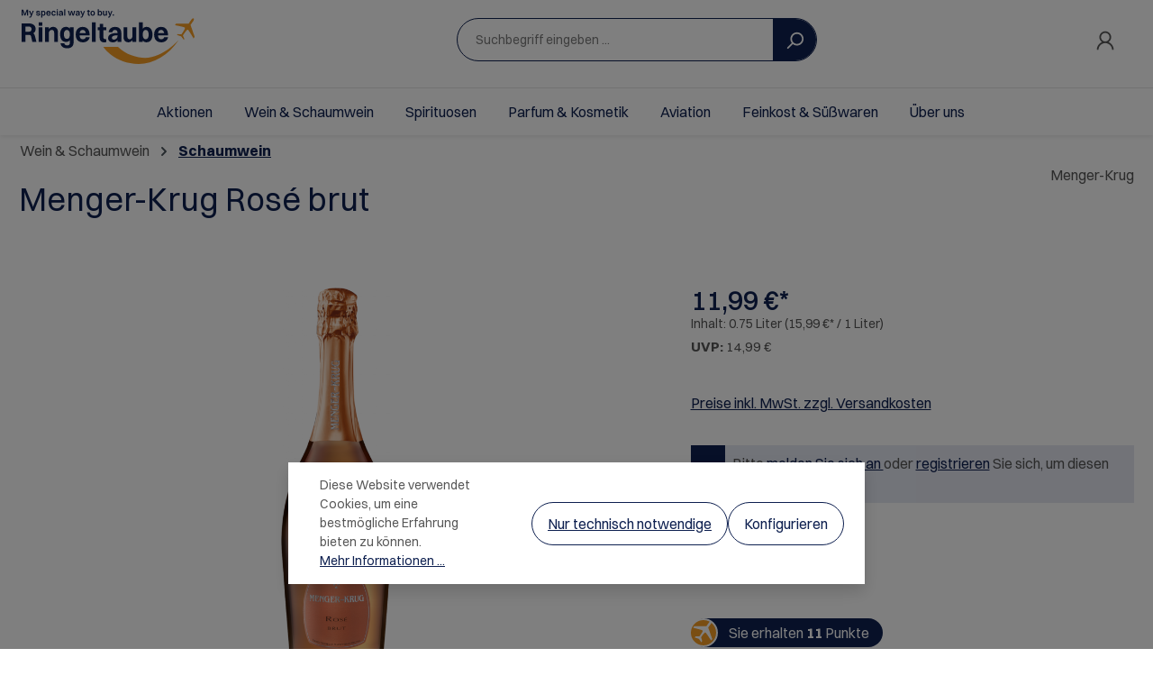

--- FILE ---
content_type: text/html; charset=UTF-8
request_url: https://ringeltaube.de/Menger-Krug-Rose-brut/20541
body_size: 20391
content:
<!DOCTYPE html><html lang="de-DE" itemscope="itemscope" itemtype="https://schema.org/WebPage"><head><script type="module" src="https://cdn.jsdelivr.net/npm/friendly-challenge@0.9.19/widget.module.min.js" async defer ></script><script nomodule src="https://cdn.jsdelivr.net/npm/friendly-challenge@0.9.19/widget.min.js" async defer ></script><meta charset="utf-8"><meta name="viewport" content="width=device-width, initial-scale=1, shrink-to-fit=no"><meta name="author" content=""><meta name="robots" content="index,follow"><meta name="revisit-after" content="15 days"><meta name="keywords" content=""><meta name="description" content="Ein Rosé jenseits des Mainstreams mit ordentlich Power! Strahlendes Kupfer, mit feinen Fruchtnoten: Sauerkirsche, Erdbeere, Orange. Vielschichtig dank nussiger Würze, am Gaumen saftig. Kein softer Rosé-Typ, dennoch sinnlich, voller Komplexität mit Ecken…"><meta property="og:type" content="product"><meta property="og:site_name" content="Ringeltaube Airport Markt GmbH"><meta property="og:url" content="https://ringeltaube.de/Menger-Krug-Rose-brut/20541"><meta property="og:title" content="Menger-Krug Rosé brut | 20541"><meta property="og:description" content="Ein Rosé jenseits des Mainstreams mit ordentlich Power! Strahlendes Kupfer, mit feinen Fruchtnoten: Sauerkirsche, Erdbeere, Orange. Vielschichtig dank nussiger Würze, am Gaumen saftig. Kein softer Rosé-Typ, dennoch sinnlich, voller Komplexität mit Ecken…"><meta property="og:image" content="https://ringeltaube.de/media/86/ec/68/1685519643/20541.png?ts=1685519643"><meta property="product:brand" content="Menger-Krug"><meta property="product:price:amount" content="11.99"><meta property="product:price:currency" content="EUR"><meta property="product:product_link" content="https://ringeltaube.de/Menger-Krug-Rose-brut/20541"><meta name="twitter:card" content="product"><meta name="twitter:site" content="Ringeltaube Airport Markt GmbH"><meta name="twitter:title" content="Menger-Krug Rosé brut | 20541"><meta name="twitter:description" content="Ein Rosé jenseits des Mainstreams mit ordentlich Power! Strahlendes Kupfer, mit feinen Fruchtnoten: Sauerkirsche, Erdbeere, Orange. Vielschichtig dank nussiger Würze, am Gaumen saftig. Kein softer Rosé-Typ, dennoch sinnlich, voller Komplexität mit Ecken…"><meta name="twitter:image" content="https://ringeltaube.de/media/86/ec/68/1685519643/20541.png?ts=1685519643"><meta itemprop="copyrightHolder" content="Ringeltaube Airport Markt GmbH"><meta itemprop="copyrightYear" content=""><meta itemprop="isFamilyFriendly" content="false"><meta itemprop="image" content="https://ringeltaube.de/media/08/78/d8/1673882737/Ringeltaube_Logo-2022_blau-orange.svg?ts=1673882737"><meta name="theme-color" content="#ffffff"><link rel="icon" href="https://ringeltaube.de/media/e7/d0/04/1669895071/Ringeltaube Favicon.png?ts=1669895071"><link rel="apple-touch-icon" href="https://ringeltaube.de/media/e7/d0/04/1669895071/Ringeltaube Favicon.png?ts=1669895071"><link rel="canonical" href="https://ringeltaube.de/Menger-Krug-Rose-brut/20541"><title itemprop="name">Menger-Krug Rosé brut | 20541</title><link rel="stylesheet" href="https://ringeltaube.de/theme/6b66c89f4fe094b6752a6687d0f5e909/css/all.css?1768492638"><link rel="stylesheet" href="https://ringeltaube.de/bundles/moorlfoundation/storefront/css/animate.css?1768492634"><style> :root { --moorl-advanced-search-width: 600px; } </style><style> .navigation--entry.ngs-entry--free-shipping .btn.is--icon-left .ngs--free-delivery-remaining-amount-container.ngs--free-delivery-remaining-amount-container-widget .ngs--free-delivery-remaining-amount-truck { width: 26px; height: 26px; } .ngs-entry--free-shipping .btn { border-color: #DADAE5; background-color: #FFFFFF; background-image: none; } .navigation--entry.ngs-entry--free-shipping .btn.is--icon-left .ngs--free-delivery-remaining-amount-container.ngs--free-delivery-remaining-amount-container-widget .ngs--free-delivery-remaining-amount-free-text { display: none; } .navigation--entry.ngs-entry--free-shipping .btn.is--icon-left .ngs--free-delivery-remaining-amount-container.ngs--free-delivery-remaining-amount-container-widget .ngs--free-delivery-remaining-amount-info-box { border-color: #DADAE5; box-shadow: 0 0 20px 3px#DADAE5; } .navigation--entry.ngs-entry--free-shipping .btn.is--icon-left .ngs--free-delivery-remaining-amount-container.ngs--free-delivery-remaining-amount-container-widget .ngs--free-delivery-remaining-amount-info-box:before { border-bottom-color: #FFFFFF; } .navigation--entry.ngs-entry--free-shipping .btn.is--icon-left .ngs--free-delivery-remaining-amount-container.ngs--free-delivery-remaining-amount-container-widget .ngs--free-delivery-remaining-amount-info-box { background-color: #FFFFFF; } .navigation--entry.ngs-entry--free-shipping .btn.is--icon-left .ngs--free-delivery-remaining-amount-container.ngs--free-delivery-remaining-amount-container-widget .ngs--free-delivery-remaining-amount-info-box .ngs--free-delivery-remaining-amount-mobile-head { color: #0e2050; } .navigation--entry.ngs-entry--free-shipping .btn.is--icon-left .ngs--free-delivery-remaining-amount-container.ngs--free-delivery-remaining-amount-container-widget .ngs--free-delivery-remaining-amount-info-box .ngs--free-delivery-remaining-amount-fill-container { border-color: #0e2050; background-color: #FFFFFF; } .navigation--entry.ngs-entry--free-shipping .btn.is--icon-left .ngs--free-delivery-remaining-amount-container.ngs--free-delivery-remaining-amount-container-widget .ngs--free-delivery-remaining-amount-info-box .ngs--free-delivery-remaining-amount-fill-container .ngs--free-delivery-remaining-amount-fill { background-color: #0e2050; } .navigation--entry.ngs-entry--free-shipping .btn.is--icon-left .ngs--free-delivery-remaining-amount-container.ngs--free-delivery-remaining-amount-container-widget .ngs--free-delivery-remaining-amount-info-box .ngs--free-delivery-remaining-amount-remaining-text { color: #000000; } .navigation--entry.ngs-entry--free-shipping .btn.is--icon-left .ngs--free-delivery-remaining-amount-container.ngs--free-delivery-remaining-amount-container-widget .ngs--free-delivery-remaining-amount-info-box .ngs--free-delivery-remaining-amount-remaining-text strong { color: #000000; } .navigation--entry.ngs-entry--free-shipping .btn.is--icon-left .ngs--free-delivery-remaining-amount-container.ngs--free-delivery-remaining-amount-container-widget .ngs--free-delivery-remaining-amount-info-box .ngs--free-delivery-remaining-amount-info-text { color: #000000; } .navigation--entry.ngs-entry--free-shipping .btn.is--icon-left .ngs--free-delivery-remaining-amount-container.ngs--free-delivery-remaining-amount-container-widget .ngs--free-delivery-remaining-amount-info-box .ngs--free-delivery-remaining-amount-info-text strong { color: #000000; } .navigation--entry.ngs-entry--free-shipping .ngs--free-delivery-remaining-amount-container-widget .ngs--free-delivery-remaining-amount-truck .ngs--free-delivery-remaining-amount-truck-svg { fill: #0e2050; } .navigation--entry.ngs-entry--free-shipping .ngs--free-delivery-remaining-amount-container-widget .ngs--free-delivery-remaining-amount-truck .ngs--free-delivery-remaining-amount-truck-svg-text { fill: #FFFFFF; } .ngs--free-delivery-remaining-amount-container-widget .ngs--free-delivery-remaining-amount-truck .ngs--free-delivery-remaining-amount-truck-svg { fill: #0e2050; } .ngs--free-delivery-remaining-amount-container-widget .ngs--free-delivery-remaining-amount-truck .ngs--free-delivery-remaining-amount-truck-svg-text { fill: #FFFFFF; } .ngs--free-delivery-remaining-amount-container.ngs--free-delivery-remaining-amount-container-widget:hover .ngs--free-delivery-remaining-amount-free-box .ngs--free-delivery-remaining-amount-truck { width: 36px; height: 36px; } .ngs--free-delivery-remaining-amount-container.ngs--free-delivery-remaining-amount-container-widget .ngs--free-delivery-remaining-amount-free-box { border-color: #DADAE5; background: #FFFFFF; } .ngs--free-delivery-remaining-amount-container.ngs--free-delivery-remaining-amount-container-widget .ngs--free-delivery-remaining-amount-free-box { border-color: #DADAE5; background: #FFFFFF; } .ngs--free-delivery-remaining-amount-container.ngs--free-delivery-remaining-amount-container-widget:hover .ngs--free-delivery-remaining-amount-free-box { border-color: #0e2050; } .ngs--free-delivery-remaining-amount-container.ngs--free-delivery-remaining-amount-container-widget .ngs--free-delivery-remaining-amount-free-box .ngs--free-delivery-remaining-amount-free-text { color: #0e2050; } .ngs--free-delivery-remaining-amount-container.ngs--free-delivery-remaining-amount-container-widget .ngs--free-delivery-remaining-amount-info-box { background-color: #FFFFFF; border-radius: 5px; box-shadow: 0 0 0 1px#DADAE5; } .ngs--free-delivery-remaining-amount-container.ngs--free-delivery-remaining-amount-container-widget .ngs--free-delivery-remaining-amount-info-box:before { border-bottom-color: #FFFFFF; } .ngs--free-delivery-remaining-amount-container.ngs--free-delivery-remaining-amount-container-widget .ngs--free-delivery-remaining-amount-info-box:after { border-bottom-color: #DADAE5; } .ngs--free-delivery-remaining-amount-container.ngs--free-delivery-remaining-amount-container-widget .ngs--free-delivery-remaining-amount-info-box .ngs--free-delivery-remaining-amount-fill-container .ngs--free-delivery-remaining-amount-fill { background-color: #0e2050; } .ngs--free-delivery-remaining-amount-container.ngs--free-delivery-remaining-amount-container-widget .ngs--free-delivery-remaining-amount-info-box .ngs--free-delivery-remaining-amount-fill-container { border-color: #0e2050; background-color: #FFFFFF; } .ngs--free-delivery-remaining-amount-container.ngs--free-delivery-remaining-amount-container-widget .ngs--free-delivery-remaining-amount-info-box .ngs--free-delivery-remaining-amount-remaining-text { color: #000000; } .ngs--free-delivery-remaining-amount-container.ngs--free-delivery-remaining-amount-container-widget .ngs--free-delivery-remaining-amount-info-box .ngs--free-delivery-remaining-amount-remaining-text strong { color: #000000; } .navigation--entry.entry--cart .ngs--free-delivery-remaining-amount-container.ngs--free-delivery-remaining-amount-container-widget { top: 9px; left: calc(100% - 45px); } .navigation--entry.entry--cart.is--free-delivery-remaining .ngs--sw-cart-button-container { margin-right: 36px; } @media screen and (max-width: 1024px) { .navigation--entry.entry--cart.is--free-delivery-remaining .ngs--sw-cart-button-container { margin-right: 0px; } } .free-delivery--ajax-box .ngs--free-delivery-remaining-amount-container { border-color: #DADAE5; background-color: #FFFFFF; } .free-delivery--ajax-box .ngs--free-delivery-remaining-amount-container .ngs--free-delivery-remaining-amount-truck-svg { fill: #0e2050; } .free-delivery--ajax-box .ngs--free-delivery-remaining-amount-container .ngs--free-delivery-remaining-amount-free-box .ngs--free-delivery-remaining-amount-free-text { color: #0e2050; } .free-delivery--ajax-box .ngs--free-delivery-remaining-amount-container .ngs--free-delivery-remaining-amount-info-box .ngs--free-delivery-remaining-amount-remaining-text { color: #000000; } .free-delivery--ajax-box .ngs--free-delivery-remaining-amount-container .ngs--free-delivery-remaining-amount-info-box .ngs--free-delivery-remaining-amount-remaining-text strong { color: #000000; } .free-delivery--ajax-box .ngs--free-delivery-remaining-amount-container .ngs--free-delivery-remaining-amount-info-box .ngs--free-delivery-remaining-amount-remaining-info-text { color: #000000; } .free-delivery--ajax-box .ngs--free-delivery-remaining-amount-container .ngs--free-delivery-remaining-amount-info-box .ngs--free-delivery-remaining-amount-remaining-info-text strong { color: #000000; } .free-delivery--ajax-box .ngs--free-delivery-remaining-amount-container .ngs--free-delivery-remaining-amount-fill-container { border-color: #0e2050; background-color: #FFFFFF; } .free-delivery--ajax-box .ngs--free-delivery-remaining-amount-container .ngs--free-delivery-remaining-amount-fill-container .ngs--free-delivery-remaining-amount-fill { background-color: #0e2050; } .free-delivery--ajax-box .ngs--free-delivery-remaining-amount-container .ngs--free-delivery-remaining-amount-free-box .ngs--free-delivery-remaining-amount-truck { width: 36px; color: #000000; } .free-delivery--ajax-box .ngs--free-delivery-remaining-amount-container .ngs--free-delivery-remaining-amount-free-box .ngs--free-delivery-remaining-amount-truck .ngs--free-delivery-remaining-amount-free-label { color: #DADAE5; } .free-delivery--ajax-box .ngs--free-delivery-remaining-amount-container .ngs--free-delivery-remaining-amount-truck-svg-text { fill: #FFFFFF; font-size: 26px; } .free-delivery--checkout-box .ngs--free-delivery-remaining-amount-container .ngs--free-delivery-remaining-amount-free-box .ngs--free-delivery-remaining-amount-truck { width: 36px; height: 36px; } .free-delivery--checkout-box .ngs--free-delivery-remaining-amount-container.alert.is--info .alert--icon { background-color: #0e2050; color: #FFFFFF; } .free-delivery--checkout-box .ngs--free-delivery-remaining-amount-container.alert.is--info { background-color: #DADAE5; color: #0e2050; } .free-delivery--checkout-box .ngs--free-delivery-remaining-amount-fill-container { border-color: #0e2050; background-color: #DADAE5; } .free-delivery--checkout-box .ngs--free-delivery-remaining-amount-fill-container .ngs--free-delivery-remaining-amount-fill { background-color: #0e2050; } .free-delivery--checkout-box .ngs--free-delivery-remaining-amount-container .ngs--free-delivery-remaining-amount-info-box { color: #000000; } .free-delivery--checkout-box .ngs--free-delivery-remaining-amount-fill-container .ngs--free-delivery-remaining-amount-remaining-info-text { color: #000000; } .free-delivery--checkout-box .ngs--free-delivery-remaining-amount-fill-container .ngs--free-delivery-remaining-amount-remaining-info-text strong { color: #000000; } .free-delivery--checkout-box .ngs--free-delivery-remaining-amount-fill-container .ngs--free-delivery-remaining-amount-remaining-text { color: #000000; } .free-delivery--checkout-box .ngs--free-delivery-remaining-amount-fill-container .ngs--free-delivery-remaining-amount-remaining-text strong { color: #000000; } .free-delivery--checkout-box .ngs--free-delivery-remaining-amount-container .ngs--free-delivery-remaining-amount-free-box { border-color: #DADAE5; background: #FFFFFF; } .free-delivery--checkout-box .ngs--free-delivery-remaining-amount-container .ngs--free-delivery-remaining-amount-truck-svg { fill: #0e2050; } .free-delivery--checkout-box .ngs--free-delivery-remaining-amount-container .ngs--free-delivery-remaining-amount-truck-svg-text { fill: #FFFFFF; } </style><style></style><style> .cms-element-text { ul li, ol li { font-size: 18px !important; } } .pixel-icons-container .pixel-icons-head, .pixel-icons-container p { display: none; } .pixel-icons-container { padding: 0; } .pixel-icons--item.m-2 { margin: 0 !important; } .pixelicons-container-inner .pixel-icons--item, .pixelicons-container-inner .pixel-icons--item .pixel-img-icon{ width: 200px !important; max-width: 200px !important; } .pixelicons-container-inner .pixel-icons--item .pixel-img-icon { cursor: default; } .order-history-cancel-modal .modal-header .modal-title { color: black !important; font-size: 40px !important; line-height: 1 !important; } .order-table-header-context-menu { padding:0 !important; } .badge.certificate { background-color: #229b00; border-radius: 0 !important; padding: 0 10px !important; } /* .product-box.box-standard .card-body .product-badges .badge, .product-box.box-image .card-body .product-badges .badge, .product-box.box-minimal .card-body .product-badges .badge, .product-box.box-wishlist .card-body .product-badges .badge { border-radius: 0 !important; }*/ .payment-method-description > p { color: #9f9e9e !important; font-size: 16px !important; line-height: 24px !important; } .newsletter-section .cms-element-text { display: block; } </style> <script>window.features={"V6_5_0_0":true,"v6.5.0.0":true,"V6_6_0_0":true,"v6.6.0.0":true,"V6_7_0_0":false,"v6.7.0.0":false,"V6_8_0_0":false,"v6.8.0.0":false,"ADDRESS_SELECTION_REWORK":false,"address.selection.rework":false,"DISABLE_VUE_COMPAT":false,"disable.vue.compat":false,"ACCESSIBILITY_TWEAKS":true,"accessibility.tweaks":true,"ADMIN_VITE":false,"admin.vite":false,"TELEMETRY_METRICS":false,"telemetry.metrics":false,"PERFORMANCE_TWEAKS":false,"performance.tweaks":false,"CACHE_REWORK":false,"cache.rework":false,"PAYPAL_SETTINGS_TWEAKS":false,"paypal.settings.tweaks":false};window.gtagActive=true;window.gtagURL='https://www.googletagmanager.com/gtag/js?id=G-4MJP6CXCSW';window.controllerName='product';window.actionName='index';window.trackOrders='1';window.gtagTrackingId='G-4MJP6CXCSW';window.dataLayer=window.dataLayer||[];window.gtagConfig={'anonymize_ip':'1','cookie_domain':'none','cookie_prefix':'_swag_ga',};function gtag(){dataLayer.push(arguments);};window.dataLayer=window.dataLayer||[];function gtag(){dataLayer.push(arguments);}
(()=>{const analyticsStorageEnabled=document.cookie.split(';').some((item)=>item.trim().includes('google-analytics-enabled=1'));const adsEnabled=document.cookie.split(';').some((item)=>item.trim().includes('google-ads-enabled=1'));gtag('consent','default',{'ad_user_data':adsEnabled?'granted':'denied','ad_storage':adsEnabled?'granted':'denied','ad_personalization':adsEnabled?'granted':'denied','analytics_storage':analyticsStorageEnabled?'granted':'denied'});})();window.reco_url='https://ringeltaube.de';addEventListener('beforeunload',function pageClosed(){const xhttp=new XMLHttpRequest();xhttp.open("GET",window.reco_url+"/page/closed/019bd52e43a57006a4857c6cc17fb986",true);xhttp.send();});window.useDefaultCookieConsent=true;window.activeNavigationId='c3b2968195c24718bdb535898a2bdee5';window.router={'frontend.cart.offcanvas':'/checkout/offcanvas','frontend.cookie.offcanvas':'/cookie/offcanvas','frontend.checkout.finish.page':'/checkout/finish','frontend.checkout.info':'/widgets/checkout/info','frontend.menu.offcanvas':'/widgets/menu/offcanvas','frontend.cms.page':'/widgets/cms','frontend.cms.navigation.page':'/widgets/cms/navigation','frontend.account.addressbook':'/widgets/account/address-book','frontend.country.country-data':'/country/country-state-data','frontend.app-system.generate-token':'/app-system/Placeholder/generate-token',};window.salesChannelId='aefec8d302fb4339807cd717969a4e21';window.breakpoints={"xs":0,"sm":576,"md":768,"lg":992,"xl":1200,"xxl":1400};window.themeAssetsPublicPath='https://ringeltaube.de/theme/87b734450fde4752bd148679d7c6f4db/assets/';window.validationMessages={"required":"Die Eingabe darf nicht leer sein.","email":"Ung\u00fcltige E-Mail-Adresse. Die E-Mail ben\u00f6tigt das Format \"nutzer@beispiel.de\".","confirmation":"Ihre Eingaben sind nicht identisch.","minLength":"Die Eingabe ist zu kurz."};window.themeJsPublicPath='https://ringeltaube.de/theme/6b66c89f4fe094b6752a6687d0f5e909/js/';</script>      <script src="https://ringeltaube.de/theme/6b66c89f4fe094b6752a6687d0f5e909/js/storefront/storefront.js?1768492638" defer></script><script src="https://ringeltaube.de/theme/6b66c89f4fe094b6752a6687d0f5e909/js/r-h-web-floriculture/r-h-web-floriculture.js?1768492638" defer></script><script src="https://ringeltaube.de/theme/6b66c89f4fe094b6752a6687d0f5e909/js/swag-pay-pal/swag-pay-pal.js?1768492638" defer></script><script src="https://ringeltaube.de/theme/6b66c89f4fe094b6752a6687d0f5e909/js/r-h-web-cms-elements/r-h-web-cms-elements.js?1768492638" defer></script><script src="https://ringeltaube.de/theme/6b66c89f4fe094b6752a6687d0f5e909/js/moorl-foundation/moorl-foundation.js?1768492638" defer></script><script src="https://ringeltaube.de/theme/6b66c89f4fe094b6752a6687d0f5e909/js/moorl-forms/moorl-forms.js?1768492638" defer></script><script src="https://ringeltaube.de/theme/6b66c89f4fe094b6752a6687d0f5e909/js/moorl-forms-classic/moorl-forms-classic.js?1768492638" defer></script><script src="https://ringeltaube.de/theme/6b66c89f4fe094b6752a6687d0f5e909/js/neti-next-access-manager/neti-next-access-manager.js?1768492638" defer></script><script src="https://ringeltaube.de/theme/6b66c89f4fe094b6752a6687d0f5e909/js/pickware-dhl/pickware-dhl.js?1768492638" defer></script><script src="https://ringeltaube.de/theme/6b66c89f4fe094b6752a6687d0f5e909/js/pickware-shipping-bundle/pickware-shipping-bundle.js?1768492638" defer></script><script src="https://ringeltaube.de/theme/6b66c89f4fe094b6752a6687d0f5e909/js/netzp6-alterspruefung/netzp6-alterspruefung.js?1768492638" defer></script><script src="https://ringeltaube.de/theme/6b66c89f4fe094b6752a6687d0f5e909/js/ngs-achieve-free-shipping-sw6/ngs-achieve-free-shipping-sw6.js?1768492638" defer></script><script src="https://ringeltaube.de/theme/6b66c89f4fe094b6752a6687d0f5e909/js/cogi-individual-banner/cogi-individual-banner.js?1768492638" defer></script><script src="https://ringeltaube.de/theme/6b66c89f4fe094b6752a6687d0f5e909/js/lights-on-customize-specials/lights-on-customize-specials.js?1768492638" defer></script><script src="https://ringeltaube.de/theme/6b66c89f4fe094b6752a6687d0f5e909/js/cbax-modul-analytics/cbax-modul-analytics.js?1768492638" defer></script><script src="https://ringeltaube.de/theme/6b66c89f4fe094b6752a6687d0f5e909/js/lights-on-rapid-mail-newsletter/lights-on-rapid-mail-newsletter.js?1768492638" defer></script><script src="https://ringeltaube.de/theme/6b66c89f4fe094b6752a6687d0f5e909/js/cogi-recommendations/cogi-recommendations.js?1768492638" defer></script><script src="https://ringeltaube.de/theme/6b66c89f4fe094b6752a6687d0f5e909/js/lights-on-library/lights-on-library.js?1768492638" defer></script><script src="https://ringeltaube.de/theme/6b66c89f4fe094b6752a6687d0f5e909/js/cogi-bonus-system/cogi-bonus-system.js?1768492638" defer></script><script src="https://ringeltaube.de/theme/6b66c89f4fe094b6752a6687d0f5e909/js/cogi-bonus-system-extension/cogi-bonus-system-extension.js?1768492638" defer></script><script src="https://ringeltaube.de/theme/6b66c89f4fe094b6752a6687d0f5e909/js/laudert-friendly-captcha/laudert-friendly-captcha.js?1768492638" defer></script><script src="https://ringeltaube.de/theme/6b66c89f4fe094b6752a6687d0f5e909/js/proxa-house-number-validation-app/proxa-house-number-validation-app.js?1768492638" defer></script><script src="https://ringeltaube.de/theme/6b66c89f4fe094b6752a6687d0f5e909/js/new-office-floriculture-child-theme/new-office-floriculture-child-theme.js?1768492638" defer></script></head><body class=" is-ctl-product is-act-index rhweb-custom-cookie rhweb-cms-image-animation "><div id="page-top" class="skip-to-content text-primary-emphasis overflow-hidden" tabindex="-1"><div class="container skip-to-content-container d-flex justify-content-center visually-hidden-focusable"><a href="#content-main" class="skip-to-content-link d-inline-flex text-decoration-underline m-1 p-2 fw-bold gap-2"> Zum Hauptinhalt springen </a><a href="#header-main-search-input" class="skip-to-content-link d-inline-flex text-decoration-underline m-1 p-2 fw-bold gap-2 d-none d-sm-block"> Zur Suche springen </a><a href="#main-navigation-menu" class="skip-to-content-link d-inline-flex text-decoration-underline m-1 p-2 fw-bold gap-2 d-none d-lg-block"> Zur Hauptnavigation springen </a></div></div><noscript class="noscript-main"><div role="alert" aria-live="polite" class="alert alert-info d-flex align-items-center"> <span class="icon icon-info" aria-hidden="true"><svg xmlns="http://www.w3.org/2000/svg" xmlns:xlink="http://www.w3.org/1999/xlink" width="24" height="24" viewBox="0 0 24 24"><defs><path d="M12 7c.5523 0 1 .4477 1 1s-.4477 1-1 1-1-.4477-1-1 .4477-1 1-1zm1 9c0 .5523-.4477 1-1 1s-1-.4477-1-1v-5c0-.5523.4477-1 1-1s1 .4477 1 1v5zm11-4c0 6.6274-5.3726 12-12 12S0 18.6274 0 12 5.3726 0 12 0s12 5.3726 12 12zM12 2C6.4772 2 2 6.4772 2 12s4.4772 10 10 10 10-4.4772 10-10S17.5228 2 12 2z" id="icons-default-info" /></defs><use xlink:href="#icons-default-info" fill="#758CA3" fill-rule="evenodd" /></svg></span> <div class="alert-content-container"><div class="alert-content"> Um unseren Shop in vollem Umfang nutzen zu können, empfehlen wir Ihnen Javascript in Ihrem Browser zu aktivieren. </div></div></div></noscript><header class="header-main rhweb-header-default" data-rhweb-fixed-navbar><div class="top-bar d-none d-lg-block rhweb-topbar "><div class="container"><nav class="top-bar-nav"><div class="d-flex justify-content-end"></div></nav></div></div><div class="rhweb-header-inner "><div class="container"><div class="row align-items-center header-row"><div class="col-12 col-lg-auto header-logo-col pb-sm-2 my-3 m-lg-0"><div class="header-logo-main text-center"><a class="header-logo-main-link" href="/" title="Zur Startseite gehen"><picture class="header-logo-picture d-block m-auto"><source srcset="https://ringeltaube.de/media/a9/1c/09/1673882002/Zeichenfla%CC%88che%201%404x.png?ts=1751011497" media="(min-width: 768px) and (max-width: 991px)"><source srcset="https://ringeltaube.de/media/a9/1c/09/1673882002/Zeichenfla%CC%88che%201%404x.png?ts=1751011497" media="(max-width: 767px)"><img src="https://ringeltaube.de/media/08/78/d8/1673882737/Ringeltaube_Logo-2022_blau-orange.svg?ts=1673882737" alt="Zur Startseite gehen" class="img-fluid header-logo-main-img"></picture></a></div></div><div class="col-12 col-sm header-search-col"><div class="row"><div class="col-sm-auto d-none d-sm-block d-lg-none"><div class="nav-main-toggle"> <button class="btn nav-main-toggle-btn header-actions-btn" type="button" data-off-canvas-menu="true" aria-label="Menü"> <span class="icon icon-bars"><svg xmlns="http://www.w3.org/2000/svg" viewBox="0 0 32 32"><path d="M 4 7 L 4 9 L 28 9 L 28 7 Z M 4 15 L 4 17 L 28 17 L 28 15 Z M 4 23 L 4 25 L 28 25 L 28 23 Z"/></svg></span> </button> </div></div><div class="col"><div class="collapse" id="searchCollapse"><div class="header-search my-2 m-sm-auto"><form action="/search" method="get" data-search-widget="true" data-search-widget-options="{&quot;searchWidgetMinChars&quot;:2}" data-url="/suggest?search=" class="header-search-form"><div class="input-group"><input type="search" id="header-main-search-input" name="search" class="form-control header-search-input" autocomplete="off" autocapitalize="off" placeholder="Suchbegriff eingeben ..." aria-label="Suchbegriff eingeben ..." role="combobox" aria-autocomplete="list" aria-controls="search-suggest-listbox" aria-expanded="false" value=""> <button type="submit" class="btn header-search-btn" aria-label="Suchen"> <span class="header-search-icon"> <span class="icon icon-search"><svg xmlns="http://www.w3.org/2000/svg" xmlns:xlink="http://www.w3.org/1999/xlink" width="24" height="24" viewBox="0 0 24 24"><defs><path d="M10.0944 16.3199 4.707 21.707c-.3905.3905-1.0237.3905-1.4142 0-.3905-.3905-.3905-1.0237 0-1.4142L8.68 14.9056C7.6271 13.551 7 11.8487 7 10c0-4.4183 3.5817-8 8-8s8 3.5817 8 8-3.5817 8-8 8c-1.8487 0-3.551-.627-4.9056-1.6801zM15 16c3.3137 0 6-2.6863 6-6s-2.6863-6-6-6-6 2.6863-6 6 2.6863 6 6 6z" id="icons-default-search" /></defs><use xlink:href="#icons-default-search" fill="#758CA3" fill-rule="evenodd" /></svg></span> </span> </button> <button class="btn header-close-btn js-search-close-btn d-none" type="button" aria-label="Die Dropdown-Suche schließen"> <span class="header-close-icon"> <span class="icon icon-x"><svg xmlns="http://www.w3.org/2000/svg" xmlns:xlink="http://www.w3.org/1999/xlink" width="24" height="24" viewBox="0 0 24 24"><defs><path d="m10.5858 12-7.293-7.2929c-.3904-.3905-.3904-1.0237 0-1.4142.3906-.3905 1.0238-.3905 1.4143 0L12 10.5858l7.2929-7.293c.3905-.3904 1.0237-.3904 1.4142 0 .3905.3906.3905 1.0238 0 1.4143L13.4142 12l7.293 7.2929c.3904.3905.3904 1.0237 0 1.4142-.3906.3905-1.0238.3905-1.4143 0L12 13.4142l-7.2929 7.293c-.3905.3904-1.0237.3904-1.4142 0-.3905-.3906-.3905-1.0238 0-1.4143L10.5858 12z" id="icons-default-x" /></defs><use xlink:href="#icons-default-x" fill="#758CA3" fill-rule="evenodd" /></svg></span> </span> </button> </div></form></div></div></div></div></div><div class="col-12 order-1 col-sm-auto order-sm-2 header-actions-col"><div class="row g-0"><div class="col d-sm-none "><div class="menu-button"> <button class="btn nav-main-toggle-btn header-actions-btn" type="button" data-off-canvas-menu="true" aria-label="Menü"> <span class="icon icon-bars"><svg xmlns="http://www.w3.org/2000/svg" viewBox="0 0 32 32"><path d="M 4 7 L 4 9 L 28 9 L 28 7 Z M 4 15 L 4 17 L 28 17 L 28 15 Z M 4 23 L 4 25 L 28 25 L 28 23 Z"/></svg></span> </button> </div></div><div class="col-auto d-sm-none"><div class="search-toggle"> <button class="btn header-actions-btn search-toggle-btn js-search-toggle-btn collapsed" type="button" data-bs-toggle="collapse" data-bs-target="#searchCollapse" aria-expanded="false" aria-controls="searchCollapse" aria-label="Suchen"> <span class="icon icon-search"><svg xmlns="http://www.w3.org/2000/svg" viewBox="0 0 32 32"><path d="M 19 3 C 13.488281 3 9 7.488281 9 13 C 9 15.394531 9.839844 17.589844 11.25 19.3125 L 3.28125 27.28125 L 4.71875 28.71875 L 12.6875 20.75 C 14.410156 22.160156 16.605469 23 19 23 C 24.511719 23 29 18.511719 29 13 C 29 7.488281 24.511719 3 19 3 Z M 19 5 C 23.429688 5 27 8.570313 27 13 C 27 17.429688 23.429688 21 19 21 C 14.570313 21 11 17.429688 11 13 C 11 8.570313 14.570313 5 19 5 Z"/></svg></span> </button> </div></div><div class="col-auto"><div class="account-menu"><div class="dropdown"> <button class="btn account-menu-btn header-actions-btn" type="button" id="accountWidget" data-account-menu="true" data-bs-toggle="dropdown" aria-haspopup="true" aria-expanded="false" aria-label="Ihr Konto" title="Ihr Konto"> <span class="icon icon-user"><svg xmlns="http://www.w3.org/2000/svg" viewBox="0 0 32 32"><path d="M 16 5 C 12.144531 5 9 8.144531 9 12 C 9 14.410156 10.230469 16.550781 12.09375 17.8125 C 8.527344 19.34375 6 22.882813 6 27 L 8 27 C 8 22.570313 11.570313 19 16 19 C 20.429688 19 24 22.570313 24 27 L 26 27 C 26 22.882813 23.472656 19.34375 19.90625 17.8125 C 21.769531 16.550781 23 14.410156 23 12 C 23 8.144531 19.855469 5 16 5 Z M 16 7 C 18.773438 7 21 9.226563 21 12 C 21 14.773438 18.773438 17 16 17 C 13.226563 17 11 14.773438 11 12 C 11 9.226563 13.226563 7 16 7 Z"/></svg></span> </button> <div class="dropdown-menu dropdown-menu-end account-menu-dropdown js-account-menu-dropdown" aria-labelledby="accountWidget"><div class="offcanvas-header"> <button class="btn btn-primary offcanvas-close js-offcanvas-close"> <span class="icon icon-x icon-sm"><svg xmlns="http://www.w3.org/2000/svg" xmlns:xlink="http://www.w3.org/1999/xlink" width="24" height="24" viewBox="0 0 24 24"><use xlink:href="#icons-default-x" fill="#758CA3" fill-rule="evenodd" /></svg></span> Menü schließen </button> </div><div class="offcanvas-body"><div class="account-menu"><div class="dropdown-header account-menu-header"> Ihr Konto </div><div class="account-menu-login"><a href="/account/login" title="Anmelden" class="btn btn-primary account-menu-login-button"> Anmelden </a><div class="account-menu-register"> oder <a href="/account/login" title="Registrieren"> registrieren </a></div></div></div></div></div></div></div></div></div></div></div></div><div class="nav-main"><div class="main-navigation" id="mainNavigation" data-flyout-menu="true"><div class="container"><nav class="nav main-navigation-menu" itemscope="itemscope" itemtype="http://schema.org/SiteNavigationElement"><div class="main-navigation-menu__content-wrapper"><div class="main-navigation-menu__item-wrapper"><a class="nav-link main-navigation-link nav-item-01916ec908f671f9878f964736483924 " href="" itemprop="url" data-flyout-menu-trigger="01916ec908f671f9878f964736483924" target="_blank"><div class="main-navigation-link-text"> <span itemprop="name">Aktionen</span> </div></a><div class="navigation-flyouts position-absolute w-100 start-0"><div class="navigation-flyout" data-flyout-menu-id="01916ec908f671f9878f964736483924" tabindex="-1"><div class="container"><div class="row navigation-flyout-bar"><div class="col"><div class="navigation-flyout-category-link"></div></div><div class="col-auto"><div class="navigation-flyout-close js-close-flyout-menu"> <span class="icon icon-x"><svg xmlns="http://www.w3.org/2000/svg" xmlns:xlink="http://www.w3.org/1999/xlink" width="24" height="24" viewBox="0 0 24 24"><use xlink:href="#icons-default-x" fill="#758CA3" fill-rule="evenodd" /></svg></span> </div></div></div><div class="row navigation-flyout-content"><div class="col"><div class="navigation-flyout-categories"><div class="row navigation-flyout-categories is-level-0"><div class="col-3 navigation-flyout-col"><a class="nav-item nav-link navigation-flyout-link is-level-0" href="https://ringeltaube.de/Aktionen/Aktuelle-Angebote/" itemprop="url" tabindex="-1"> <span itemprop="name">Aktuelle Angebote</span> </a><div class="navigation-flyout-categories is-level-1"></div></div><div class="col-3 navigation-flyout-col"><a class="nav-item nav-link navigation-flyout-link is-level-0" href="ringeltaube.de/media/c5/2f/64/1765869485/Ringeltaube_SF01_2026_low.pdf?ts=1765869498" itemprop="url" tabindex="-1" target="_blank" rel="noopener noreferrer"> <span itemprop="name">Aktuelles Magazin 1/26</span> </a><div class="navigation-flyout-categories is-level-1"></div></div><div class="col-3 navigation-flyout-col"><a class="nav-item nav-link navigation-flyout-link is-level-0" href="https://ringeltaube.de/media/1e/fd/4d/1764925916/Dry_January_Flyer_2026_low.pdf?ts=1764925940" itemprop="url" tabindex="-1"> <span itemprop="name">Dry January Magazin</span> </a><div class="navigation-flyout-categories is-level-1"></div></div><div class="col-3 navigation-flyout-col"><a class="nav-item nav-link navigation-flyout-link is-level-0" href="https://ringeltaube.de/Aktionen/Alkoholfreie-Weine-Spirituosen/" itemprop="url" tabindex="-1"> <span itemprop="name">Alkoholfreie Weine &amp; Spirituosen</span> </a><div class="navigation-flyout-categories is-level-1"></div></div><div class="col-3 navigation-flyout-col"><a class="nav-item nav-link navigation-flyout-link is-level-0" href="https://ringeltaube.de/Aktionen/Duftschnaeppchen/" itemprop="url" tabindex="-1"> <span itemprop="name">Duftschnäppchen</span> </a><div class="navigation-flyout-categories is-level-1"></div></div><div class="col-3 navigation-flyout-col"><a class="nav-item nav-link navigation-flyout-link is-level-0" href="https://ringeltaube.de/Aktionen/Valentinstag/" itemprop="url" tabindex="-1"> <span itemprop="name">Valentinstag</span> </a><div class="navigation-flyout-categories is-level-1"></div></div><div class="col-3 navigation-flyout-col"><a class="nav-item nav-link navigation-flyout-link is-level-0" href="https://ringeltaube.de/Aktionen/Waermender-Genuss-fuer-kalte-Tage/" itemprop="url" tabindex="-1"> <span itemprop="name">Wärmender Genuss für kalte Tage</span> </a><div class="navigation-flyout-categories is-level-1"></div></div><div class="col-3 navigation-flyout-col"><a class="nav-item nav-link navigation-flyout-link is-level-0" href="https://ringeltaube.de/Parfum-Kosmetik/Travel-Retail-Exclusive-Beauty/" itemprop="url" tabindex="-1"> <span itemprop="name">Travel Retail Exclusive Beauty</span> </a><div class="navigation-flyout-categories is-level-1"></div></div></div></div></div></div></div></div></div><div class="nav-link main-navigation-link nav-item-01916ebe039975289a047cf12a640796" data-flyout-menu-trigger="01916ebe039975289a047cf12a640796" tabindex="0"><div class="main-navigation-link-text"> <span itemprop="name">Wein &amp; Schaumwein</span> </div></div><div class="navigation-flyouts position-absolute w-100 start-0"><div class="navigation-flyout" aria-hidden="true" tabindex="-1" data-flyout-menu-id="01916ebe039975289a047cf12a640796"><div class="container"><div class="row navigation-flyout-bar"><div class="col"><div class="navigation-flyout-category-link"></div></div><div class="col-auto"><div class="navigation-flyout-close js-close-flyout-menu"> <span class="icon icon-x"><svg xmlns="http://www.w3.org/2000/svg" xmlns:xlink="http://www.w3.org/1999/xlink" width="24" height="24" viewBox="0 0 24 24"><use xlink:href="#icons-default-x" fill="#758CA3" fill-rule="evenodd" /></svg></span> </div></div></div><div class="row navigation-flyout-content"><div class="col"><div class="navigation-flyout-categories"><div class="row navigation-flyout-categories is-level-0"><div class="col-3 navigation-flyout-col"><a class="nav-item nav-link navigation-flyout-link is-level-0" href="https://ringeltaube.de/Wein-Schaumwein/Alle-Weine-Schaumweine/" itemprop="url" tabindex="-1"> <span itemprop="name">Alle Weine &amp; Schaumweine</span> </a><div class="navigation-flyout-categories is-level-1"></div></div><div class="col-3 navigation-flyout-col"><a class="nav-item nav-link navigation-flyout-link is-level-0" href="https://ringeltaube.de/Wein-Schaumwein/Rotwein/" itemprop="url" tabindex="-1"> <span itemprop="name">Rotwein</span> </a><div class="navigation-flyout-categories is-level-1"></div></div><div class="col-3 navigation-flyout-col"><a class="nav-item nav-link navigation-flyout-link is-level-0" href="https://ringeltaube.de/Wein-Schaumwein/Weisswein/" itemprop="url" tabindex="-1"> <span itemprop="name">Weißwein</span> </a><div class="navigation-flyout-categories is-level-1"></div></div><div class="col-3 navigation-flyout-col"><a class="nav-item nav-link navigation-flyout-link is-level-0" href="https://ringeltaube.de/Wein-Schaumwein/Rosewein/" itemprop="url" tabindex="-1"> <span itemprop="name">Roséwein</span> </a><div class="navigation-flyout-categories is-level-1"></div></div><div class="col-3 navigation-flyout-col"><a class="nav-item nav-link navigation-flyout-link is-level-0 active" href="https://ringeltaube.de/Wein-Schaumwein/Schaumwein/" itemprop="url" tabindex="-1"> <span itemprop="name">Schaumwein</span> </a><div class="navigation-flyout-categories is-level-1"></div></div><div class="col-3 navigation-flyout-col"><a class="nav-item nav-link navigation-flyout-link is-level-0" href="https://ringeltaube.de/Wein-Schaumwein/Champagner/" itemprop="url" tabindex="-1"> <span itemprop="name">Champagner</span> </a><div class="navigation-flyout-categories is-level-1"></div></div><div class="col-3 navigation-flyout-col"><a class="nav-item nav-link navigation-flyout-link is-level-0" href="https://www.ringeltaube.de/Aktionen/Alkoholfreie-Weine-Spirituosen/" itemprop="url" tabindex="-1"> <span itemprop="name">Alkoholfreie Weine &amp; Spirituosen</span> </a><div class="navigation-flyout-categories is-level-1"></div></div><div class="col-3 navigation-flyout-col"><a class="nav-item nav-link navigation-flyout-link is-level-0" href="https://ringeltaube.de/Wein-Schaumwein/Weinpakete/" itemprop="url" tabindex="-1"> <span itemprop="name">Weinpakete</span> </a><div class="navigation-flyout-categories is-level-1"></div></div><div class="col-3 navigation-flyout-col"><a class="nav-item nav-link navigation-flyout-link is-level-0" href="https://ringeltaube.de/Wein-Schaumwein/Bordweine-aus-der-First-Business-Class/" itemprop="url" tabindex="-1"> <span itemprop="name">Bordweine aus der First &amp; Business Class</span> </a><div class="navigation-flyout-categories is-level-1"></div></div><div class="col-3 navigation-flyout-col"><a class="nav-item nav-link navigation-flyout-link is-level-0" href="https://ringeltaube.de/Wein-Schaumwein/Wein-zum-Essen/" itemprop="url" tabindex="-1"> <span itemprop="name">Wein zum Essen</span> </a><div class="navigation-flyout-categories is-level-1"></div></div><div class="col-3 navigation-flyout-col"><a class="nav-item nav-link navigation-flyout-link is-level-0" href="https://ringeltaube.de/Wein-Schaumwein/Top-10-unter-10/" itemprop="url" tabindex="-1"> <span itemprop="name">Top 10 unter 10€</span> </a><div class="navigation-flyout-categories is-level-1"></div></div></div></div></div></div></div></div></div><a class="nav-link main-navigation-link nav-item-01916ed2c09c792cb2fa26f12b46a112 " href="" itemprop="url" data-flyout-menu-trigger="01916ed2c09c792cb2fa26f12b46a112"><div class="main-navigation-link-text"> <span itemprop="name">Spirituosen</span> </div></a><div class="navigation-flyouts position-absolute w-100 start-0"><div class="navigation-flyout" data-flyout-menu-id="01916ed2c09c792cb2fa26f12b46a112" tabindex="-1"><div class="container"><div class="row navigation-flyout-bar"><div class="col"><div class="navigation-flyout-category-link"></div></div><div class="col-auto"><div class="navigation-flyout-close js-close-flyout-menu"> <span class="icon icon-x"><svg xmlns="http://www.w3.org/2000/svg" xmlns:xlink="http://www.w3.org/1999/xlink" width="24" height="24" viewBox="0 0 24 24"><use xlink:href="#icons-default-x" fill="#758CA3" fill-rule="evenodd" /></svg></span> </div></div></div><div class="row navigation-flyout-content"><div class="col"><div class="navigation-flyout-categories"><div class="row navigation-flyout-categories is-level-0"><div class="col-3 navigation-flyout-col"><a class="nav-item nav-link navigation-flyout-link is-level-0" href="https://ringeltaube.de/Spirituosen/Alle-Spirituosen/" itemprop="url" tabindex="-1"> <span itemprop="name">Alle Spirituosen</span> </a><div class="navigation-flyout-categories is-level-1"></div></div><div class="col-3 navigation-flyout-col"><a class="nav-item nav-link navigation-flyout-link is-level-0" href="https://ringeltaube.de/Spirituosen/Gin/" itemprop="url" tabindex="-1"> <span itemprop="name">Gin</span> </a><div class="navigation-flyout-categories is-level-1"></div></div><div class="col-3 navigation-flyout-col"><a class="nav-item nav-link navigation-flyout-link is-level-0" href="https://ringeltaube.de/Spirituosen/Whiskey/" itemprop="url" tabindex="-1"> <span itemprop="name">Whiskey</span> </a><div class="navigation-flyout-categories is-level-1"></div></div><div class="col-3 navigation-flyout-col"><a class="nav-item nav-link navigation-flyout-link is-level-0" href="https://ringeltaube.de/Spirituosen/Rum/" itemprop="url" tabindex="-1"> <span itemprop="name">Rum</span> </a><div class="navigation-flyout-categories is-level-1"></div></div><div class="col-3 navigation-flyout-col"><a class="nav-item nav-link navigation-flyout-link is-level-0" href="https://ringeltaube.de/Spirituosen/Wodka/" itemprop="url" tabindex="-1"> <span itemprop="name">Wodka</span> </a><div class="navigation-flyout-categories is-level-1"></div></div><div class="col-3 navigation-flyout-col"><a class="nav-item nav-link navigation-flyout-link is-level-0" href="https://ringeltaube.de/Spirituosen/Bitter-Aperitif/" itemprop="url" tabindex="-1"> <span itemprop="name">Bitter &amp; Aperitif</span> </a><div class="navigation-flyout-categories is-level-1"></div></div><div class="col-3 navigation-flyout-col"><a class="nav-item nav-link navigation-flyout-link is-level-0" href="https://ringeltaube.de/Aktionen/Alkoholfreie-Weine-Spirituosen/" itemprop="url" tabindex="-1"> <span itemprop="name">Alkoholfreie Spirituosen &amp; Weine</span> </a><div class="navigation-flyout-categories is-level-1"></div></div><div class="col-3 navigation-flyout-col"><a class="nav-item nav-link navigation-flyout-link is-level-0" href="https://ringeltaube.de/Spirituosen/Sondergroessen-1-Liter-Flaschen/" itemprop="url" tabindex="-1"> <span itemprop="name">Sondergrößen &amp; 1 Liter Flaschen</span> </a><div class="navigation-flyout-categories is-level-1"></div></div><div class="col-3 navigation-flyout-col"><a class="nav-item nav-link navigation-flyout-link is-level-0" href="https://ringeltaube.de/Aktionen/Premium-Selection/" itemprop="url" tabindex="-1"> <span itemprop="name">Premium Selection</span> </a><div class="navigation-flyout-categories is-level-1"></div></div></div></div></div></div></div></div></div><div class="nav-link main-navigation-link nav-item-01916ec494dc77339a386db1f64c6bd1" data-flyout-menu-trigger="01916ec494dc77339a386db1f64c6bd1" tabindex="0"><div class="main-navigation-link-text"> <span itemprop="name">Parfum &amp; Kosmetik</span> </div></div><div class="navigation-flyouts position-absolute w-100 start-0"><div class="navigation-flyout" aria-hidden="true" tabindex="-1" data-flyout-menu-id="01916ec494dc77339a386db1f64c6bd1"><div class="container"><div class="row navigation-flyout-bar"><div class="col"><div class="navigation-flyout-category-link"></div></div><div class="col-auto"><div class="navigation-flyout-close js-close-flyout-menu"> <span class="icon icon-x"><svg xmlns="http://www.w3.org/2000/svg" xmlns:xlink="http://www.w3.org/1999/xlink" width="24" height="24" viewBox="0 0 24 24"><use xlink:href="#icons-default-x" fill="#758CA3" fill-rule="evenodd" /></svg></span> </div></div></div><div class="row navigation-flyout-content"><div class="col"><div class="navigation-flyout-categories"><div class="row navigation-flyout-categories is-level-0"><div class="col-3 navigation-flyout-col"><a class="nav-item nav-link navigation-flyout-link is-level-0" href="https://ringeltaube.de/Parfuemerie-Kosmetik/Parfum" itemprop="url" tabindex="-1"> <span itemprop="name">Parfum &amp; Kosmetik</span> </a><div class="navigation-flyout-categories is-level-1"></div></div><div class="col-3 navigation-flyout-col"><a class="nav-item nav-link navigation-flyout-link is-level-0" href="https://ringeltaube.de/Parfum-Kosmetik/Damenduefte/" itemprop="url" tabindex="-1"> <span itemprop="name">Damendüfte</span> </a><div class="navigation-flyout-categories is-level-1"></div></div><div class="col-3 navigation-flyout-col"><a class="nav-item nav-link navigation-flyout-link is-level-0" href="https://ringeltaube.de/Parfum-Kosmetik/Herrenduefte/" itemprop="url" tabindex="-1"> <span itemprop="name">Herrendüfte</span> </a><div class="navigation-flyout-categories is-level-1"></div></div><div class="col-3 navigation-flyout-col"><a class="nav-item nav-link navigation-flyout-link is-level-0" href="https://ringeltaube.de/Parfum-Kosmetik/Luxus-zum-neuen-Preis/" itemprop="url" tabindex="-1"> <span itemprop="name">Luxus zum neuen Preis</span> </a><div class="navigation-flyout-categories is-level-1"></div></div><div class="col-3 navigation-flyout-col"><a class="nav-item nav-link navigation-flyout-link is-level-0" href="https://ringeltaube.de/Parfum-Kosmetik/Raumduefte/" itemprop="url" tabindex="-1"> <span itemprop="name">Raumdüfte</span> </a><div class="navigation-flyout-categories is-level-1"></div></div><div class="col-3 navigation-flyout-col"><a class="nav-item nav-link navigation-flyout-link is-level-0" href="https://ringeltaube.de/Parfum-Kosmetik/Winterduefte/" itemprop="url" tabindex="-1"> <span itemprop="name">Winterdüfte</span> </a><div class="navigation-flyout-categories is-level-1"></div></div><div class="col-3 navigation-flyout-col"><a class="nav-item nav-link navigation-flyout-link is-level-0" href="https://ringeltaube.de/Parfum-Kosmetik/Parfum-Kosmetik-Sets/" itemprop="url" tabindex="-1"> <span itemprop="name">Parfum &amp; Kosmetik Sets</span> </a><div class="navigation-flyout-categories is-level-1"></div></div><div class="col-3 navigation-flyout-col"><a class="nav-item nav-link navigation-flyout-link is-level-0" href="https://ringeltaube.de/Parfum-Kosmetik/Kosmetik/" itemprop="url" tabindex="-1"> <span itemprop="name">Kosmetik</span> </a><div class="navigation-flyout-categories is-level-1"></div></div><div class="col-3 navigation-flyout-col"><a class="nav-item nav-link navigation-flyout-link is-level-0" href="https://ringeltaube.de/Parfum-Kosmetik/Travel-Retail-Exclusive-Beauty/" itemprop="url" tabindex="-1"> <span itemprop="name">Travel Retail Exclusive Beauty</span> </a><div class="navigation-flyout-categories is-level-1"></div></div><div class="col-3 navigation-flyout-col"><a class="nav-item nav-link navigation-flyout-link is-level-0" href="https://ringeltaube.de/Parfum-Kosmetik/Amenity-Kits-Reisegroessen/" itemprop="url" tabindex="-1"> <span itemprop="name">Amenity Kits &amp; Reisegrößen</span> </a><div class="navigation-flyout-categories is-level-1"></div></div></div></div></div></div></div></div></div><div class="nav-link main-navigation-link nav-item-01916ed6c247706e8a415cbeecd2d432" data-flyout-menu-trigger="01916ed6c247706e8a415cbeecd2d432" tabindex="0"><div class="main-navigation-link-text"> <span itemprop="name">Aviation</span> </div></div><div class="navigation-flyouts position-absolute w-100 start-0"><div class="navigation-flyout" aria-hidden="true" tabindex="-1" data-flyout-menu-id="01916ed6c247706e8a415cbeecd2d432"><div class="container"><div class="row navigation-flyout-bar"><div class="col"><div class="navigation-flyout-category-link"></div></div><div class="col-auto"><div class="navigation-flyout-close js-close-flyout-menu"> <span class="icon icon-x"><svg xmlns="http://www.w3.org/2000/svg" xmlns:xlink="http://www.w3.org/1999/xlink" width="24" height="24" viewBox="0 0 24 24"><use xlink:href="#icons-default-x" fill="#758CA3" fill-rule="evenodd" /></svg></span> </div></div></div><div class="row navigation-flyout-content"><div class="col"><div class="navigation-flyout-categories"><div class="row navigation-flyout-categories is-level-0"><div class="col-3 navigation-flyout-col"><a class="nav-item nav-link navigation-flyout-link is-level-0" href="https://ringeltaube.de/Aviation/" itemprop="url" tabindex="-1"> <span itemprop="name">Alle Aviation Artikel</span> </a><div class="navigation-flyout-categories is-level-1"></div></div><div class="col-3 navigation-flyout-col"><a class="nav-item nav-link navigation-flyout-link is-level-0" href="https://ringeltaube.de/Aviation/Flugsimulator-Gutscheine/" itemprop="url" tabindex="-1"> <span itemprop="name">Flugsimulator Gutscheine</span> </a><div class="navigation-flyout-categories is-level-1"></div></div><div class="col-3 navigation-flyout-col"><a class="nav-item nav-link navigation-flyout-link is-level-0" href="https://ringeltaube.de/Aviation/Travel-Retail-Exclusive/" itemprop="url" tabindex="-1"> <span itemprop="name">Travel Retail Exclusive</span> </a><div class="navigation-flyout-categories is-level-1"></div></div><div class="col-3 navigation-flyout-col"><a class="nav-item nav-link navigation-flyout-link is-level-0" href="https://www.ringeltaube.de/Parfuemerie-Kosmetik/Amenity-Kits-Reisegroessen/" itemprop="url" tabindex="-1"> <span itemprop="name">Amenity Kits &amp; Reisegrößen</span> </a><div class="navigation-flyout-categories is-level-1"></div></div><div class="col-3 navigation-flyout-col"><a class="nav-item nav-link navigation-flyout-link is-level-0" href="https://ringeltaube.de/Aviation/Koffer-Taschen/" itemprop="url" tabindex="-1"> <span itemprop="name">Koffer &amp; Taschen</span> </a><div class="navigation-flyout-categories is-level-1"></div></div></div></div></div></div></div></div></div><a class="nav-link main-navigation-link nav-item-01922912e3a676159ab4e6127a5036a6 " href="https://ringeltaube.de/Feinkost-Suesswaren/" itemprop="url" data-flyout-menu-trigger="01922912e3a676159ab4e6127a5036a6"><div class="main-navigation-link-text"> <span itemprop="name">Feinkost &amp; Süßwaren</span> </div></a><div class="navigation-flyouts position-absolute w-100 start-0"><div class="navigation-flyout" data-flyout-menu-id="01922912e3a676159ab4e6127a5036a6" tabindex="-1"><div class="container"><div class="row navigation-flyout-bar"><div class="col"><div class="navigation-flyout-category-link"><a class="nav-link" href="https://ringeltaube.de/Feinkost-Suesswaren/" itemprop="url" title="Feinkost &amp; Süßwaren"> Zur Kategorie Feinkost &amp; Süßwaren <span class="icon icon-arrow-right icon-primary"><svg xmlns="http://www.w3.org/2000/svg" xmlns:xlink="http://www.w3.org/1999/xlink" width="16" height="16" viewBox="0 0 16 16"><defs><path id="icons-solid-arrow-right" d="M6.7071 6.2929c-.3905-.3905-1.0237-.3905-1.4142 0-.3905.3905-.3905 1.0237 0 1.4142l3 3c.3905.3905 1.0237.3905 1.4142 0l3-3c.3905-.3905.3905-1.0237 0-1.4142-.3905-.3905-1.0237-.3905-1.4142 0L9 8.5858l-2.2929-2.293z" /></defs><use transform="rotate(-90 9 8.5)" xlink:href="#icons-solid-arrow-right" fill="#758CA3" fill-rule="evenodd" /></svg></span> </a></div></div><div class="col-auto"><div class="navigation-flyout-close js-close-flyout-menu"> <span class="icon icon-x"><svg xmlns="http://www.w3.org/2000/svg" xmlns:xlink="http://www.w3.org/1999/xlink" width="24" height="24" viewBox="0 0 24 24"><use xlink:href="#icons-default-x" fill="#758CA3" fill-rule="evenodd" /></svg></span> </div></div></div><div class="row navigation-flyout-content"><div class="col"><div class="navigation-flyout-categories"><div class="row navigation-flyout-categories is-level-0"><div class="col-3 navigation-flyout-col"><a class="nav-item nav-link navigation-flyout-link is-level-0" href="https://ringeltaube.de/Feinkost-Suesswaren/Alle-Feinkost-Suessigkeiten/" itemprop="url" tabindex="-1"> <span itemprop="name">Alle Feinkost &amp; Süßigkeiten</span> </a><div class="navigation-flyout-categories is-level-1"></div></div><div class="col-3 navigation-flyout-col"><a class="nav-item nav-link navigation-flyout-link is-level-0" href="https://ringeltaube.de/Feinkost-Suesswaren/Feinkost-Geschenkkoerbe/" itemprop="url" tabindex="-1"> <span itemprop="name">Feinkost &amp; Geschenkkörbe</span> </a><div class="navigation-flyout-categories is-level-1"></div></div><div class="col-3 navigation-flyout-col"><a class="nav-item nav-link navigation-flyout-link is-level-0" href="https://ringeltaube.de/Feinkost-Suesswaren/Suesswaren-Schokolade/" itemprop="url" tabindex="-1"> <span itemprop="name">Süßwaren &amp; Schokolade</span> </a><div class="navigation-flyout-categories is-level-1"></div></div></div></div></div></div></div></div></div><div class="nav-link main-navigation-link nav-item-01916edb1a5c7d5185a1a46a3d734800" data-flyout-menu-trigger="01916edb1a5c7d5185a1a46a3d734800" tabindex="0"><div class="main-navigation-link-text"> <span itemprop="name">Über uns</span> </div></div><div class="navigation-flyouts position-absolute w-100 start-0"><div class="navigation-flyout" aria-hidden="true" tabindex="-1" data-flyout-menu-id="01916edb1a5c7d5185a1a46a3d734800"><div class="container"><div class="row navigation-flyout-bar"><div class="col"><div class="navigation-flyout-category-link"></div></div><div class="col-auto"><div class="navigation-flyout-close js-close-flyout-menu"> <span class="icon icon-x"><svg xmlns="http://www.w3.org/2000/svg" xmlns:xlink="http://www.w3.org/1999/xlink" width="24" height="24" viewBox="0 0 24 24"><use xlink:href="#icons-default-x" fill="#758CA3" fill-rule="evenodd" /></svg></span> </div></div></div><div class="row navigation-flyout-content"><div class="col"><div class="navigation-flyout-categories"><div class="row navigation-flyout-categories is-level-0"><div class="col-3 navigation-flyout-col"><a class="nav-item nav-link navigation-flyout-link is-level-0" href="https://ringeltaube.de/UEber-uns/Stores/" itemprop="url" tabindex="-1"> <span itemprop="name">Stores</span> </a><div class="navigation-flyout-categories is-level-1"></div></div><div class="col-3 navigation-flyout-col"><a class="nav-item nav-link navigation-flyout-link is-level-0" href="https://ringeltaube.de/UEber-uns/Events/" itemprop="url" tabindex="-1"> <span itemprop="name">Events</span> </a><div class="navigation-flyout-categories is-level-1"></div></div><div class="col-3 navigation-flyout-col"><a class="nav-item nav-link navigation-flyout-link is-level-0" href="https://ringeltaube.de/UEber-uns/Kundenkarte-App/" itemprop="url" tabindex="-1"> <span itemprop="name">Kundenkarte &amp; App</span> </a><div class="navigation-flyout-categories is-level-1"></div></div><div class="col-3 navigation-flyout-col"><a class="nav-item nav-link navigation-flyout-link is-level-0" href="https://www.ringeltaube.de/account/login" itemprop="url" tabindex="-1"> <span itemprop="name">Registrierung Onlineshop</span> </a><div class="navigation-flyout-categories is-level-1"></div></div><div class="col-3 navigation-flyout-col"><a class="nav-item nav-link navigation-flyout-link is-level-0" href="https://ringeltaube.de/UEber-uns/Deine-Reservierung/" itemprop="url" tabindex="-1"> <span itemprop="name">Deine Reservierung</span> </a><div class="navigation-flyout-categories is-level-1"></div></div><div class="col-3 navigation-flyout-col"><a class="nav-item nav-link navigation-flyout-link is-level-0" href="https://ringeltaube.de/UEber-uns/Gutscheine/" itemprop="url" tabindex="-1"> <span itemprop="name">Gutscheine</span> </a><div class="navigation-flyout-categories is-level-1"></div></div><div class="col-3 navigation-flyout-col"><a class="nav-item nav-link navigation-flyout-link is-level-0" href="https://ringeltaube.de/UEber-uns/Newsletter/" itemprop="url" tabindex="-1"> <span itemprop="name">Newsletter</span> </a><div class="navigation-flyout-categories is-level-1"></div></div><div class="col-3 navigation-flyout-col"><a class="nav-item nav-link navigation-flyout-link is-level-0" href="https://ringeltaube.de/Ueber-Uns/" itemprop="url" tabindex="-1"> <span itemprop="name">Über Uns</span> </a><div class="navigation-flyout-categories is-level-1"></div></div><div class="col-3 navigation-flyout-col"><a class="nav-item nav-link navigation-flyout-link is-level-0" href="https://ringeltaube.de/UEber-uns/Kontakt/" itemprop="url" tabindex="-1"> <span itemprop="name">Kontakt</span> </a><div class="navigation-flyout-categories is-level-1"></div></div><div class="col-3 navigation-flyout-col"><a class="nav-item nav-link navigation-flyout-link is-level-0" href="https://ringeltaube.de/UEber-uns/Karriere/" itemprop="url" tabindex="-1"> <span itemprop="name">Karriere</span> </a><div class="navigation-flyout-categories is-level-1"></div></div></div></div></div></div></div></div></div></div></div></nav></div></div></div></div></header><div class="d-none js-navigation-offcanvas-initial-content"><div class="offcanvas-header"> <button class="btn btn-primary offcanvas-close js-offcanvas-close"> <span class="icon icon-x icon-sm"><svg xmlns="http://www.w3.org/2000/svg" xmlns:xlink="http://www.w3.org/1999/xlink" width="24" height="24" viewBox="0 0 24 24"><use xlink:href="#icons-default-x" fill="#758CA3" fill-rule="evenodd" /></svg></span> Menü schließen </button> </div><div class="offcanvas-body"><nav class="nav navigation-offcanvas-actions"></nav><div class="navigation-offcanvas-container"></div></div></div><div class="banner-row"></div><main class="content-main" id="content-main"><div class="flashbags container"></div><div class="flashbags container"></div><div class="container-main"><div class="cms-breadcrumb container"><nav aria-label="breadcrumb"><ol class="breadcrumb" itemscope itemtype="https://schema.org/BreadcrumbList"><li class="breadcrumb-item" itemprop="itemListElement" itemscope itemtype="https://schema.org/ListItem"><div itemprop="item"><div itemprop="name">Wein &amp; Schaumwein</div></div><meta itemprop="position" content="1"></li><div class="breadcrumb-placeholder"> <span class="icon icon-arrow-medium-right icon-fluid" aria-hidden="true"><svg xmlns="http://www.w3.org/2000/svg" xmlns:xlink="http://www.w3.org/1999/xlink" width="16" height="16" viewBox="0 0 16 16"><defs><path id="icons-solid-arrow-medium-right" d="M4.7071 5.2929c-.3905-.3905-1.0237-.3905-1.4142 0-.3905.3905-.3905 1.0237 0 1.4142l4 4c.3905.3905 1.0237.3905 1.4142 0l4-4c.3905-.3905.3905-1.0237 0-1.4142-.3905-.3905-1.0237-.3905-1.4142 0L8 8.5858l-3.2929-3.293z" /></defs><use transform="rotate(-90 8 8)" xlink:href="#icons-solid-arrow-medium-right" fill="#758CA3" fill-rule="evenodd" /></svg></span> </div><li class="breadcrumb-item" aria-current="page" itemprop="itemListElement" itemscope itemtype="https://schema.org/ListItem"><a href="https://ringeltaube.de/Wein-Schaumwein/Schaumwein/" class="breadcrumb-link is-active" title="Schaumwein" itemprop="item"><link itemprop="url" href="https://ringeltaube.de/Wein-Schaumwein/Schaumwein/"> <span class="breadcrumb-title" itemprop="name">Schaumwein</span> </a><meta itemprop="position" content="2"></li></ol></nav></div><div class="cms-page" itemscope itemtype="https://schema.org/Product"><div class="cms-sections"><div class="cms-section pos-0 cms-section-default" style=""><section class="cms-section-default boxed"><div class="cms-block pos-0 cms-block-product-heading position-relative"><div class="cms-block-container " style="padding-top: 0px; padding-right: 0px; padding-bottom: 20px; padding-left: 0px"><div class="cms-block-container-row row cms-row "><div class="col product-heading-name-container" data-cms-element-id="afbdf5006435415d9eff7bd393955807"><div class="cms-element-product-name"><h1 class="product-detail-name" itemprop="name"> Menger-Krug Rosé brut </h1></div></div><div class="col-md-auto product-heading-manufacturer-logo-container" data-cms-element-id="4d57e6fe7ac64e998546248d9eca320c"><div class="cms-element-image cms-element-manufacturer-logo"><div class="cms-image-link product-detail-manufacturer-link"> Menger-Krug </div></div></div></div></div></div><div class="cms-block pos-1 cms-block-gallery-buybox position-relative"><div class="cms-block-container " style="padding-top: 20px; padding-right: 0px; padding-bottom: 0px; padding-left: 0px"><div class="cms-block-container-row row cms-row "><div class="col-lg-7 product-detail-media" data-cms-element-id="6d02cfced25a410dacde79af5568bcd7"><div class="cms-element-image-gallery"><a href="#content-after-target-a91d038263ed4b65894019ab58bf074d" class="skip-target visually-hidden-focusable overflow-hidden"> Bildergalerie überspringen </a><div class="row gallery-slider-row is-single-image js-gallery-zoom-modal-container" data-magnifier="true" role="region" aria-label="Bildergalerie mit 1 Elementen" tabindex="0"><div class="gallery-slider-col col order-1 order-md-2" data-zoom-modal="true"><div class="base-slider gallery-slider"><div class="gallery-slider-single-image is-contain js-magnifier-container" style="min-height: 430px"><img src="https://ringeltaube.de/media/86/ec/68/1685519643/20541.png?ts=1685519643" alt="Bild: " srcset="https://ringeltaube.de/thumbnail/86/ec/68/1685519643/20541_1920x1920.png?ts=1685519651 1920w, https://ringeltaube.de/thumbnail/86/ec/68/1685519643/20541_800x800.png?ts=1685519651 800w, https://ringeltaube.de/thumbnail/86/ec/68/1685519643/20541_400x400.png?ts=1685519651 400w" sizes="(min-width: 1200px) 454px, (min-width: 992px) 400px, (min-width: 768px) 331px, (min-width: 576px) 767px, (min-width: 0px) 575px, 34vw" class="img-fluid gallery-slider-image magnifier-image js-magnifier-image" data-full-image="https://ringeltaube.de/media/86/ec/68/1685519643/20541.png?ts=1685519643" tabindex="0" data-object-fit="contain" itemprop="image" loading="eager" /></div></div></div><div class="zoom-modal-wrapper"><div class="modal is-fullscreen zoom-modal js-zoom-modal no-thumbnails" data-bs-backdrop="false" data-image-zoom-modal="true" tabindex="-1" role="dialog" aria-modal="true" aria-hidden="true" aria-label="Bildergalerie mit %total% Elementen"><div class="modal-dialog"><div class="modal-content"> <button type="button" class="btn-close close" data-bs-dismiss="modal" aria-label="Close"></button> <div class="modal-body"><div class="zoom-modal-actions btn-group" role="group" aria-label="zoom actions"> <button class="btn btn-light image-zoom-btn js-image-zoom-out"> <span class="icon icon-minus-circle"><svg xmlns="http://www.w3.org/2000/svg" xmlns:xlink="http://www.w3.org/1999/xlink" width="24" height="24" viewBox="0 0 24 24"><defs><path d="M24 12c0 6.6274-5.3726 12-12 12S0 18.6274 0 12 5.3726 0 12 0s12 5.3726 12 12zM12 2C6.4772 2 2 6.4772 2 12s4.4772 10 10 10 10-4.4772 10-10S17.5228 2 12 2zM7 13c-.5523 0-1-.4477-1-1s.4477-1 1-1h10c.5523 0 1 .4477 1 1s-.4477 1-1 1H7z" id="icons-default-minus-circle" /></defs><use xlink:href="#icons-default-minus-circle" fill="#758CA3" fill-rule="evenodd" /></svg></span> </button> <button class="btn btn-light image-zoom-btn js-image-zoom-reset"> <span class="icon icon-screen-minimize"><svg xmlns="http://www.w3.org/2000/svg" xmlns:xlink="http://www.w3.org/1999/xlink" width="24" height="24" viewBox="0 0 24 24"><defs><path d="M18.4142 7H22c.5523 0 1 .4477 1 1s-.4477 1-1 1h-6c-.5523 0-1-.4477-1-1V2c0-.5523.4477-1 1-1s1 .4477 1 1v3.5858l5.2929-5.293c.3905-.3904 1.0237-.3904 1.4142 0 .3905.3906.3905 1.0238 0 1.4143L18.4142 7zM17 18.4142V22c0 .5523-.4477 1-1 1s-1-.4477-1-1v-6c0-.5523.4477-1 1-1h6c.5523 0 1 .4477 1 1s-.4477 1-1 1h-3.5858l5.293 5.2929c.3904.3905.3904 1.0237 0 1.4142-.3906.3905-1.0238.3905-1.4143 0L17 18.4142zM7 5.5858V2c0-.5523.4477-1 1-1s1 .4477 1 1v6c0 .5523-.4477 1-1 1H2c-.5523 0-1-.4477-1-1s.4477-1 1-1h3.5858L.2928 1.7071C-.0975 1.3166-.0975.6834.2929.293c.3906-.3905 1.0238-.3905 1.4143 0L7 5.5858zM5.5858 17H2c-.5523 0-1-.4477-1-1s.4477-1 1-1h6c.5523 0 1 .4477 1 1v6c0 .5523-.4477 1-1 1s-1-.4477-1-1v-3.5858l-5.2929 5.293c-.3905.3904-1.0237.3904-1.4142 0-.3905-.3906-.3905-1.0238 0-1.4143L5.5858 17z" id="icons-default-screen-minimize" /></defs><use xlink:href="#icons-default-screen-minimize" fill="#758CA3" fill-rule="evenodd" /></svg></span> </button> <button class="btn btn-light image-zoom-btn js-image-zoom-in"> <span class="icon icon-plus-circle"><svg xmlns="http://www.w3.org/2000/svg" xmlns:xlink="http://www.w3.org/1999/xlink" width="24" height="24" viewBox="0 0 24 24"><defs><path d="M11 11V7c0-.5523.4477-1 1-1s1 .4477 1 1v4h4c.5523 0 1 .4477 1 1s-.4477 1-1 1h-4v4c0 .5523-.4477 1-1 1s-1-.4477-1-1v-4H7c-.5523 0-1-.4477-1-1s.4477-1 1-1h4zm1-9C6.4772 2 2 6.4772 2 12s4.4772 10 10 10 10-4.4772 10-10S17.5228 2 12 2zm12 10c0 6.6274-5.3726 12-12 12S0 18.6274 0 12 5.3726 0 12 0s12 5.3726 12 12z" id="icons-default-plus-circle" /></defs><use xlink:href="#icons-default-plus-circle" fill="#758CA3" fill-rule="evenodd" /></svg></span> </button> </div><div class="gallery-slider" data-gallery-slider-container=true><div class="gallery-slider-item"><div class="image-zoom-container" data-image-zoom="true"><img data-src="https://ringeltaube.de/media/86/ec/68/1685519643/20541.png?ts=1685519643" alt="Bild: " data-srcset="https://ringeltaube.de/media/86/ec/68/1685519643/20541.png?ts=1685519643 1921w, https://ringeltaube.de/thumbnail/86/ec/68/1685519643/20541_1920x1920.png?ts=1685519651 1920w, https://ringeltaube.de/thumbnail/86/ec/68/1685519643/20541_800x800.png?ts=1685519651 800w, https://ringeltaube.de/thumbnail/86/ec/68/1685519643/20541_400x400.png?ts=1685519651 400w" class="gallery-slider-image js-image-zoom-element js-load-img" tabindex="0" loading="eager" /></div></div></div></div></div></div></div></div></div></div><div id="content-after-target-a91d038263ed4b65894019ab58bf074d"></div></div><div class="col-lg-5 product-detail-buy" data-cms-element-id="fd6a22e0e9aa406ba588d1882c9843af"><div class="cms-element-buy-box" data-buy-box="true" data-buy-box-options='{&quot;elementId&quot;:&quot;fd6a22e0e9aa406ba588d1882c9843af&quot;}'><div class="product-detail-buy-fd6a22e0e9aa406ba588d1882c9843af js-magnifier-zoom-image-container"><div itemprop="brand" itemtype="https://schema.org/Brand" itemscope><meta itemprop="name" content="Menger-Krug"></div><meta itemprop="gtin13" content="4012595403063"><meta itemprop="weight" content="1.8 kg"><div itemprop="offers" itemscope itemtype="https://schema.org/Offer"><meta itemprop="url" content="https://ringeltaube.de/Menger-Krug-Rose-brut/20541"><meta itemprop="priceCurrency" content="EUR"><div class="product-detail-price-container"><meta itemprop="price" content="11.99" /><p class="product-detail-price"> 11,99 €* </p><div class="product-detail-price-unit"> <span class="price-unit-label"> Inhalt: </span> <span class="price-unit-content"> 0.75 Liter </span> <span class="price-unit-reference-content"> (15,99 €* / 1 Liter) </span> </div></div><div class="product-detail-suggested-retail-price-container"><meta itemprop="suggested-retail-price" content="14.99"><p class="product-detail-suggested-retail-price"> <span class="product-detail-suggested-retail-price-label"> UVP: </span> <span class="product-detail-suggested-retail-price-value"> 14,99 € </span> </p></div><div class="product-detail-tax-container"><p class="product-detail-tax"> <button class="btn btn-link-inline product-detail-tax-link" type="button" data-ajax-modal="true" data-url="/widgets/cms/9b42b89511214251979a4e1379c15fa6"> Preise inkl. MwSt. zzgl. Versandkosten </button> </p></div><div class="product-detail-delivery-information"><div class="product-delivery-information"></div></div><div class="product-detail-form-container"><div role="alert" aria-live="polite" class="alert alert-info d-flex align-items-center"> <span class="icon icon-info" aria-hidden="true"><svg xmlns="http://www.w3.org/2000/svg" xmlns:xlink="http://www.w3.org/1999/xlink" width="24" height="24" viewBox="0 0 24 24"><defs><path d="M12 7c.5523 0 1 .4477 1 1s-.4477 1-1 1-1-.4477-1-1 .4477-1 1-1zm1 9c0 .5523-.4477 1-1 1s-1-.4477-1-1v-5c0-.5523.4477-1 1-1s1 .4477 1 1v5zm11-4c0 6.6274-5.3726 12-12 12S0 18.6274 0 12 5.3726 0 12 0s12 5.3726 12 12zM12 2C6.4772 2 2 6.4772 2 12s4.4772 10 10 10 10-4.4772 10-10S17.5228 2 12 2z" id="icons-default-info" /></defs><use xlink:href="#icons-default-info" fill="#758CA3" fill-rule="evenodd" /></svg></span> <div class="alert-content-container"><div class="alert-content"> Bitte <a href="/account/login">melden Sie sich an </a> oder <a href="/account/login">registrieren</a> Sie sich, um diesen Artikel zu bestellen </div></div></div></div></div><div class="product-detail-ordernumber-container"> <span class="product-detail-ordernumber-label"> Produktnummer: </span> <meta itemprop="productID" content="4c8751455f6e4654b7ad938a2f855e18"> <span class="product-detail-ordernumber" itemprop="sku"> 20541 </span> </div><div class="rhweb-buybox-addon-container"><div class="rhweb-buybox-addon"> <span>Marke:</span> <span>Menger-Krug</span> </div></div></div><br><br> <span class="badge-bonus-points" style="background-color: #0E2050 !important;"> <span class="badge-letter" style="background-color: #f59d24 !important; color: #fff !important;"> <span class="badge-icon"></span> </span> <span style="color: #fff !important;"> Sie erhalten <strong>11 </strong>Punkte </span> </span> </div></div></div></div></div><div class="cms-block pos-2 cms-block-product-description-reviews position-relative"><div class="cms-block-container " style="padding-top: 20px; padding-right: 0px; padding-bottom: 20px; padding-left: 0px"><div class="cms-block-container-row row cms-row "><div class="col-12" data-cms-element-id="6d93261488844f69af80ab26993a1d4d"><div class="product-detail-tabs cms-element-product-description-reviews"><div class="card card-tabs"><div class="cms-card-header card-header product-detail-tab-navigation product-description-reviews-tab-navigation"><ul class="nav nav-tabs product-detail-tab-navigation-list" id="product-detail-tabs" role="tablist"><li class="nav-item"><a class="nav-link active product-detail-tab-navigation-link description-tab" id="description-tab-4c8751455f6e4654b7ad938a2f855e18" data-bs-toggle="tab" data-off-canvas-tabs="true" href="#description-tab-4c8751455f6e4654b7ad938a2f855e18-pane" role="tab" aria-controls="description-tab-4c8751455f6e4654b7ad938a2f855e18-pane" aria-selected="true"> <span>Beschreibung</span> <span class="product-detail-tab-navigation-icon"> <span class="icon icon-arrow-medium-right"><svg xmlns="http://www.w3.org/2000/svg" xmlns:xlink="http://www.w3.org/1999/xlink" width="16" height="16" viewBox="0 0 16 16"><defs><path id="icons-solid-arrow-medium-right" d="M4.7071 5.2929c-.3905-.3905-1.0237-.3905-1.4142 0-.3905.3905-.3905 1.0237 0 1.4142l4 4c.3905.3905 1.0237.3905 1.4142 0l4-4c.3905-.3905.3905-1.0237 0-1.4142-.3905-.3905-1.0237-.3905-1.4142 0L8 8.5858l-3.2929-3.293z" /></defs><use transform="rotate(-90 8 8)" xlink:href="#icons-solid-arrow-medium-right" fill="#758CA3" fill-rule="evenodd" /></svg></span> </span> <span class="product-detail-tab-preview"> Ein Rosé jenseits des Mainstreams mit ordentlich Power! Strahlendes Kupfer, mit feinen Fruchtnoten: Sauerkirsche, Erdbeere,… <span class="product-detail-tab-preview-more">Mehr</span> </span> </a></li></ul></div><div class="product-detail-tabs-content card-body"><div class="tab-content"><div class="tab-pane fade show active" id="description-tab-4c8751455f6e4654b7ad938a2f855e18-pane" role="tabpanel" aria-labelledby="description-tab-4c8751455f6e4654b7ad938a2f855e18"><div class="offcanvas-header"> <button class="btn btn-primary offcanvas-close js-offcanvas-close"> <span class="icon icon-x icon-sm"><svg xmlns="http://www.w3.org/2000/svg" xmlns:xlink="http://www.w3.org/1999/xlink" width="24" height="24" viewBox="0 0 24 24"><defs><path d="m10.5858 12-7.293-7.2929c-.3904-.3905-.3904-1.0237 0-1.4142.3906-.3905 1.0238-.3905 1.4143 0L12 10.5858l7.2929-7.293c.3905-.3904 1.0237-.3904 1.4142 0 .3905.3906.3905 1.0238 0 1.4143L13.4142 12l7.293 7.2929c.3904.3905.3904 1.0237 0 1.4142-.3906.3905-1.0238.3905-1.4143 0L12 13.4142l-7.2929 7.293c-.3905.3904-1.0237.3904-1.4142 0-.3905-.3906-.3905-1.0238 0-1.4143L10.5858 12z" id="icons-default-x" /></defs><use xlink:href="#icons-default-x" fill="#758CA3" fill-rule="evenodd" /></svg></span> Menü schließen </button> </div><div class="offcanvas-body"><div class="product-detail-description tab-pane-container"><h2 class="product-detail-description-title"> Produktinformationen "Menger-Krug Rosé brut" </h2><div class="product-detail-description-text" itemprop="description"><p><span style="letter-spacing:0px;">Ein Rosé jenseits des Mainstreams mit ordentlich Power! Strahlendes Kupfer, mit feinen Fruchtnoten: Sauerkirsche, Erdbeere, Orange. Vielschichtig dank nussiger Würze, am Gaumen saftig. Kein softer Rosé-Typ, dennoch sinnlich, voller Komplexität mit Ecken und Kanten.</span></p><p>SERVIEREMPFEHLUNG: perfekt zu Desserts</p></div><div class="product-detail-properties"><div class="row product-detail-properties-container"><div class="col-md-10 col-lg-6"><table class="table table-striped product-detail-properties-table"><tbody><tr class="properties-row"><th class="properties-label">Herkunft:</th><td class="properties-value"> <span>Deutschland</span> </td></tr><tr class="properties-row"><th class="properties-label">Region:</th><td class="properties-value"> <span>Pfalz</span> </td></tr><tr class="properties-row"><th class="properties-label">Rebsorte:</th><td class="properties-value"> <span>Spätburgunder</span> </td></tr><tr class="properties-row"><th class="properties-label">Geschmack:</th><td class="properties-value"> <span>herb</span> </td></tr><tr class="properties-row"><th class="properties-label">Alkohol (Vol%):</th><td class="properties-value"> <span>13</span> </td></tr><tr class="properties-row"><th class="properties-label">Inhalt (Liter):</th><td class="properties-value"> <span>0,75</span> </td></tr></tbody></table></div></div></div></div></div></div></div></div></div></div></div></div></div></div><div class="cms-block pos-3 cms-block-cross-selling position-relative"><div class="cms-block-container " style="padding-top: 0px; padding-right: 0px; padding-bottom: 0px; padding-left: 0px"><div class="cms-block-container-row row cms-row "><div class="col-12" data-cms-element-id="b904de88699540248e34f85285d433c3"></div></div></div></div></section></div></div></div></div></main><footer class="footer-main"><div class="container"><div id="footerColumns" class="row footer-columns" data-collapse-footer-columns="true" role="list"><div class="col-md-4 footer-column js-footer-column"><div class="footer-column-headline footer-headline js-footer-column-headline" id="collapseFooterHotlineTitle" role="listitem"> Anfragen &amp; Kontakt <button class="footer-column-toggle btn btn-link btn-link-inline js-collapse-footer-column-trigger" data-bs-target="#collapseFooterHotline" data-bs-toggle="collapse" aria-controls="collapseFooterHotline" aria-labelledby="collapseFooterHotlineTitle" aria-expanded="true"> <span class="icon icon-plus icon-footer-plus"><svg aria-label="Ausklappen" xmlns="http://www.w3.org/2000/svg" xmlns:xlink="http://www.w3.org/1999/xlink" width="24" height="24" viewBox="0 0 24 24"><defs><path d="M11 11V3c0-.5523.4477-1 1-1s1 .4477 1 1v8h8c.5523 0 1 .4477 1 1s-.4477 1-1 1h-8v8c0 .5523-.4477 1-1 1s-1-.4477-1-1v-8H3c-.5523 0-1-.4477-1-1s.4477-1 1-1h8z" id="icons-default-plus" /></defs><use xlink:href="#icons-default-plus" fill="#758CA3" fill-rule="evenodd" /></svg></span> <span class="icon icon-minus icon-footer-minus"><svg aria-label="Einklappen" xmlns="http://www.w3.org/2000/svg" xmlns:xlink="http://www.w3.org/1999/xlink" width="24" height="24" viewBox="0 0 24 24"><defs><path id="icons-default-minus" d="M3 13h18c.5523 0 1-.4477 1-1s-.4477-1-1-1H3c-.5523 0-1 .4477-1 1s.4477 1 1 1z" /></defs><use xlink:href="#icons-default-minus" fill="#758CA3" fill-rule="evenodd" /></svg></span> </button> </div><div id="collapseFooterHotline" class="footer-column-content collapse js-footer-column-content footer-contact mb-4 mb-md-0" aria-labelledby="collapseFooterHotlineTitle" role="listitem"><div class="footer-column-content-inner"><p class="footer-contact-hotline"> Unterstützung und Beratung unter: <a href="tel:+492114175160">0211 - 417 516 0 </a> Mo. - Fr.: 09:00 - 17:00 Uhr </p></div><div class="footer-contact-form"> Oder über unser <a href="/UEber-uns/Kontakt/" title="Kontaktformular">Kontaktformular</a>. </div></div></div><div class="col-md-4 footer-column js-footer-column"><div class="footer-column-headline footer-headline js-footer-column-headline" id="collapseFooterTitle1" role="listitem"><a href="https://ringeltaube.de/Services/"> Services </a> <button class="footer-column-toggle btn btn-link btn-link-inline js-collapse-footer-column-trigger" data-bs-target="#collapseFooter1" data-bs-toggle="collapse" aria-controls="collapseFooter1" aria-labelledby="collapseFooterTitle1" aria-expanded="true"> <span class="icon icon-plus icon-footer-plus"><svg aria-label="Ausklappen" xmlns="http://www.w3.org/2000/svg" xmlns:xlink="http://www.w3.org/1999/xlink" width="24" height="24" viewBox="0 0 24 24"><use xlink:href="#icons-default-plus" fill="#758CA3" fill-rule="evenodd" /></svg></span> <span class="icon icon-minus icon-footer-minus"><svg aria-label="Einklappen" xmlns="http://www.w3.org/2000/svg" xmlns:xlink="http://www.w3.org/1999/xlink" width="24" height="24" viewBox="0 0 24 24"><use xlink:href="#icons-default-minus" fill="#758CA3" fill-rule="evenodd" /></svg></span> </button> </div><div id="collapseFooter1" class="footer-column-content collapse js-footer-column-content" aria-labelledby="collapseFooterTitle1" role="listitem"><div class="footer-column-content-inner"><ul class="list-unstyled"><li class="footer-link-item"><a class="footer-link" href="https://ringeltaube.de/Ueber-Uns/"> Über uns </a></li><li class="footer-link-item"><a class="footer-link" href="https://ringeltaube.de/UEber-uns/Service/"> Service </a></li><li class="footer-link-item"><a class="footer-link" href="https://ringeltaube.de/UEber-uns/Newsletter/"> Newsletter </a></li><li class="footer-link-item"><a class="footer-link" href="https://ringeltaube.de/UEber-uns/Stores/"> Stores </a></li><li class="footer-link-item"><a class="footer-link" href="https://ringeltaube.de/Services/FAQs/"> FAQs </a></li><li class="footer-link-item"><a class="footer-link" href="https://ringeltaube.de/UEber-uns/Karriere/"> Karriere </a></li></ul></div></div></div><div class="col-md-4 footer-column js-footer-column"><div class="footer-column-headline footer-headline js-footer-column-headline" id="collapseFooterTitle2" role="listitem"><a href="https://ringeltaube.de/Shop-Info/"> Shop Info </a> <button class="footer-column-toggle btn btn-link btn-link-inline js-collapse-footer-column-trigger" data-bs-target="#collapseFooter2" data-bs-toggle="collapse" aria-controls="collapseFooter2" aria-labelledby="collapseFooterTitle2" aria-expanded="true"> <span class="icon icon-plus icon-footer-plus"><svg aria-label="Ausklappen" xmlns="http://www.w3.org/2000/svg" xmlns:xlink="http://www.w3.org/1999/xlink" width="24" height="24" viewBox="0 0 24 24"><use xlink:href="#icons-default-plus" fill="#758CA3" fill-rule="evenodd" /></svg></span> <span class="icon icon-minus icon-footer-minus"><svg aria-label="Einklappen" xmlns="http://www.w3.org/2000/svg" xmlns:xlink="http://www.w3.org/1999/xlink" width="24" height="24" viewBox="0 0 24 24"><use xlink:href="#icons-default-minus" fill="#758CA3" fill-rule="evenodd" /></svg></span> </button> </div><div id="collapseFooter2" class="footer-column-content collapse js-footer-column-content" aria-labelledby="collapseFooterTitle2" role="listitem"><div class="footer-column-content-inner"><ul class="list-unstyled"><li class="footer-link-item"><a class="footer-link" href="https://ringeltaube.de/AGB/"> AGB </a></li><li class="footer-link-item"><a class="footer-link" href="https://ringeltaube.de/Impressum/"> Impressum </a></li><li class="footer-link-item"><a class="footer-link" href="https://ringeltaube.de/Datenschutz/"> Datenschutz </a></li><li class="footer-link-item"><a class="footer-link" href="https://ringeltaube.de/Zahlungsmethoden/"> Zahlungsmethoden </a></li><li class="footer-link-item"><a class="footer-link" href="https://ringeltaube.de/Versand/"> Versand </a></li><li class="footer-link-item"><a class="footer-link" href="https://ringeltaube.de/Miles-and-More/"> Partner von Miles &amp; More </a></li></ul></div></div></div><div class="col-md-4 footer-column js-footer-column"><div class="footer-column-headline footer-headline js-footer-column-headline" id="collapseFooterTitle3" role="listitem"><a href="https://ringeltaube.de/Shop/"> Shop </a> <button class="footer-column-toggle btn btn-link btn-link-inline js-collapse-footer-column-trigger" data-bs-target="#collapseFooter3" data-bs-toggle="collapse" aria-controls="collapseFooter3" aria-labelledby="collapseFooterTitle3" aria-expanded="true"> <span class="icon icon-plus icon-footer-plus"><svg aria-label="Ausklappen" xmlns="http://www.w3.org/2000/svg" xmlns:xlink="http://www.w3.org/1999/xlink" width="24" height="24" viewBox="0 0 24 24"><use xlink:href="#icons-default-plus" fill="#758CA3" fill-rule="evenodd" /></svg></span> <span class="icon icon-minus icon-footer-minus"><svg aria-label="Einklappen" xmlns="http://www.w3.org/2000/svg" xmlns:xlink="http://www.w3.org/1999/xlink" width="24" height="24" viewBox="0 0 24 24"><use xlink:href="#icons-default-minus" fill="#758CA3" fill-rule="evenodd" /></svg></span> </button> </div><div id="collapseFooter3" class="footer-column-content collapse js-footer-column-content" aria-labelledby="collapseFooterTitle3" role="listitem"><div class="footer-column-content-inner"><ul class="list-unstyled"><li class="footer-link-item"><a class="footer-link" href="https://ringeltaube.de/Aktionen/Aktuelle-Angebote/"> Aktuelle Angebote </a></li><li class="footer-link-item"><a class="footer-link" href="https://ringeltaube.de/Wein-Schaumwein/Alle-Weine-Schaumweine/"> Wein &amp; Schaumwein </a></li><li class="footer-link-item"><a class="footer-link" href="https://ringeltaube.de/Spirituosen/Alle-Spirituosen/"> Spirituosen </a></li><li class="footer-link-item"><a class="footer-link" href="https://www.ringeltaube.de/Parfuemerie-Kosmetik/Parfum"> Parfümerie </a></li><li class="footer-link-item"><a class="footer-link" href="https://ringeltaube.de/Parfum-Kosmetik/Kosmetik/"> Kosmetik </a></li><li class="footer-link-item"><a class="footer-link" href="https://ringeltaube.de/Aviation/"> Aviation </a></li><li class="footer-link-item"><a class="footer-link" href="https://ringeltaube.de/Feinkost-Suesswaren/"> Feinkost &amp; Süßiwaren </a></li></ul></div></div></div></div><div class="rhweb-auto-columns footer-columns" data-collapse-footer-columns="true" role="list"><div class="rhweb-auto-column footer-column js-footer-column"><div class="footer-column-headline footer-headline js-footer-column-headline js-collapse-footer-column-trigger" id="collapseFooterSocialsTitle" data-bs-target="#collapseFooterSocials" aria-expanded="true" aria-controls="collapseFooterSocials"> Social Media <div class="footer-column-toggle"> <span class="footer-plus-icon"> <span class="icon icon-plus"><svg xmlns="http://www.w3.org/2000/svg" xmlns:xlink="http://www.w3.org/1999/xlink" width="24" height="24" viewBox="0 0 24 24"><use xlink:href="#icons-default-plus" fill="#758CA3" fill-rule="evenodd" /></svg></span> </span> <span class="footer-minus-icon"> <span class="icon icon-minus"><svg xmlns="http://www.w3.org/2000/svg" xmlns:xlink="http://www.w3.org/1999/xlink" width="24" height="24" viewBox="0 0 24 24"><use xlink:href="#icons-default-minus" fill="#758CA3" fill-rule="evenodd" /></svg></span> </span> </div></div><div id="collapseFooterSocials" class="footer-column-content collapse js-footer-column-content" aria-labelledby="collapseFooterSocialsTitle"><div class="footer-column-content-inner"><div class="rhweb-socials"><a class="rhweb-social-button" aria-label="Instagram Page" target="_blank" rel="noopener" href="https://instagram.com/ringeltaube_" title="Instagram"> <span class="icon icon-instagram"><svg xmlns="http://www.w3.org/2000/svg" viewBox="0 0 448 512"><path d="M224.1 141c-63.6 0-114.9 51.3-114.9 114.9s51.3 114.9 114.9 114.9S339 319.5 339 255.9 287.7 141 224.1 141zm0 189.6c-41.1 0-74.7-33.5-74.7-74.7s33.5-74.7 74.7-74.7 74.7 33.5 74.7 74.7-33.6 74.7-74.7 74.7zm146.4-194.3c0 14.9-12 26.8-26.8 26.8-14.9 0-26.8-12-26.8-26.8s12-26.8 26.8-26.8 26.8 12 26.8 26.8zm76.1 27.2c-1.7-35.9-9.9-67.7-36.2-93.9-26.2-26.2-58-34.4-93.9-36.2-37-2.1-147.9-2.1-184.9 0-35.8 1.7-67.6 9.9-93.9 36.1s-34.4 58-36.2 93.9c-2.1 37-2.1 147.9 0 184.9 1.7 35.9 9.9 67.7 36.2 93.9s58 34.4 93.9 36.2c37 2.1 147.9 2.1 184.9 0 35.9-1.7 67.7-9.9 93.9-36.2 26.2-26.2 34.4-58 36.2-93.9 2.1-37 2.1-147.8 0-184.8zM398.8 388c-7.8 19.6-22.9 34.7-42.6 42.6-29.5 11.7-99.5 9-132.1 9s-102.7 2.6-132.1-9c-19.6-7.8-34.7-22.9-42.6-42.6-11.7-29.5-9-99.5-9-132.1s-2.6-102.7 9-132.1c7.8-19.6 22.9-34.7 42.6-42.6 29.5-11.7 99.5-9 132.1-9s102.7-2.6 132.1 9c19.6 7.8 34.7 22.9 42.6 42.6 11.7 29.5 9 99.5 9 132.1s2.7 102.7-9 132.1z"/></svg></span> </a></div></div></div></div><div class="rhweb-auto-column footer-column js-footer-column"><div class="footer-column-headline footer-headline js-footer-column-headline js-collapse-footer-column-trigger" id="collapseFooterCertificatesTitle" data-bs-target="#collapseFooterCertificates" aria-expanded="true" aria-controls="collapseFooterCertificates"> Zertifikate <div class="footer-column-toggle"> <span class="footer-plus-icon"> <span class="icon icon-plus"><svg xmlns="http://www.w3.org/2000/svg" xmlns:xlink="http://www.w3.org/1999/xlink" width="24" height="24" viewBox="0 0 24 24"><use xlink:href="#icons-default-plus" fill="#758CA3" fill-rule="evenodd" /></svg></span> </span> <span class="footer-minus-icon"> <span class="icon icon-minus"><svg xmlns="http://www.w3.org/2000/svg" xmlns:xlink="http://www.w3.org/1999/xlink" width="24" height="24" viewBox="0 0 24 24"><use xlink:href="#icons-default-minus" fill="#758CA3" fill-rule="evenodd" /></svg></span> </span> </div></div><div id="collapseFooterCertificates" class="footer-column-content collapse js-footer-column-content" aria-labelledby="collapseFooterCertificatesTitle"><div class="footer-column-content-inner"><div class="rhweb-certificates"><div class="rhweb-certificate"><img alt="certificate" title="" src="https://ringeltaube.de/media/f8/02/2b/1698157037/Biosiegel_OEKO_RGB_W.PNG?ts=1747998935"></div></div></div></div></div></div></div><div class="footer-bottom"><div class="container"></div><div class="footer-vat"><p> Alle Preise inkl. gesetzl. Mehrwertsteuer zzgl. <a href="/page/cms/9b42b89511214251979a4e1379c15fa6">Versandkosten</a> und ggf. Nachnahmegebühren, wenn nicht anders angegeben. </p></div></div></footer><div class="modal fade" id="moorlFoundationModal" tabindex="-1" role="dialog" aria-hidden="true"></div><div class="scroll-up-container" data-scroll-up="true"><div class="scroll-up-button js-scroll-up-button"> <button class="btn btn-primary" aria-label="Zurück zum Anfang der Seite springen"> <span class="icon icon-arrow-up icon-sm" aria-hidden="true"><svg xmlns="http://www.w3.org/2000/svg" xmlns:xlink="http://www.w3.org/1999/xlink" width="24" height="24" viewBox="0 0 24 24"><defs><path d="M13 3.4142V23c0 .5523-.4477 1-1 1s-1-.4477-1-1V3.4142l-4.2929 4.293c-.3905.3904-1.0237.3904-1.4142 0-.3905-.3906-.3905-1.0238 0-1.4143l6-6c.3905-.3905 1.0237-.3905 1.4142 0l6 6c.3905.3905.3905 1.0237 0 1.4142-.3905.3905-1.0237.3905-1.4142 0L13 3.4142z" id="icons-default-arrow-up" /></defs><use xlink:href="#icons-default-arrow-up" fill="#758CA3" fill-rule="evenodd" /></svg></span> </button> </div></div><div class="cookie-permission-container" data-cookie-permission="true" role="region" aria-label="Cookie-Voreinstellungen"><div class="container"><div class="row align-items-center"><div class="col cookie-permission-content"> Diese Website verwendet Cookies, um eine bestmögliche Erfahrung bieten zu können. <a href="/page/cms/f107bfdc38384a6bb60146c6c110c372" title="Mehr Informationen">Mehr Informationen ...</a></div><div class="col-12 col-md-auto d-flex justify-content-center flex-wrap cookie-permission-actions pe-2"> <span class="cookie-permission-button js-cookie-permission-button"> <button type="submit" class="btn btn-primary"> Nur technisch notwendige </button> </span> <span class="js-cookie-configuration-button"> <button type="submit" class="btn btn-primary"> Konfigurieren </button> </span> </div></div></div></div><div class="js-pseudo-modal-template"><div class="modal modal-lg fade" tabindex="-1" role="dialog" aria-modal="true" aria-hidden="true" aria-labelledby="pseudo-modal-title"><div class="modal-dialog"><div class="modal-content js-pseudo-modal-template-root-element"><div class="modal-header only-close"><div id="pseudo-modal-title" class="modal-title js-pseudo-modal-template-title-element h5"></div> <button type="button" class="btn-close close" data-bs-dismiss="modal" aria-label="Close"></button> </div><div class="modal-body js-pseudo-modal-template-content-element"></div></div></div><template class="js-pseudo-modal-back-btn-template"> <button class="js-pseudo-modal-back-btn btn btn-outline-primary" data-ajax-modal="true" data-url="#" href="#"> <span class="icon icon-arrow-left icon-sm icon-me-1"><svg xmlns="http://www.w3.org/2000/svg" xmlns:xlink="http://www.w3.org/1999/xlink" width="24" height="24" viewBox="0 0 24 24"><defs><path d="m3.4142 13 4.293 4.2929c.3904.3905.3904 1.0237 0 1.4142-.3906.3905-1.0238.3905-1.4143 0l-6-6c-.3905-.3905-.3905-1.0237 0-1.4142l6-6c.3905-.3905 1.0237-.3905 1.4142 0 .3905.3905.3905 1.0237 0 1.4142L3.4142 11H23c.5523 0 1 .4477 1 1s-.4477 1-1 1H3.4142z" id="icons-default-arrow-left" /></defs><use xlink:href="#icons-default-arrow-left" fill="#758CA3" fill-rule="evenodd" /></svg></span> Zurück </button> </template></div></div><div class="netzp-age-check overlay is-hidden " id="netzpCheckAgeOverlay" style="background-color: rgba(238, 238, 238, 0.75) !important;"><div class="modal-content"><div class="title">Altersprüfung</div><p><b>Achtung:</b> um diesen Onlineshop zu nutzen, müssen Sie <b>mindestens 18 Jahre alt</b> sein.<br /><br /></p><div class="buttons"><b>Sind Sie 18 Jahre alt oder älter?</b><br /><br /><a href="javascript:document.$emitter.publish('netzp-age-check', { confirm: true }); void(0)" rel="nofollow"> JA </a><a href="javascript:document.$emitter.publish('netzp-age-check', { confirm: false }); void(0)" rel="nofollow"> NEIN </a></div></div></div><template data-netzp-age-check data-netzp6-alterspruefung-options='{ "isenabled": "1", "minimumage": "18", "cookie": "month", "redirect": "https://www.massvoll-geniessen.de/" }'></template><div style="display: none;" data-cbax-analytics-visitors="/widgets/cbax/analytics/visitors/Product;4c8751455f6e4654b7ad938a2f855e18;018bed9dcecf70fc86bdc582984e61b4;0" data-cbax-analytics-visitor-time="12" data-cbax-botfilter="bot;google;robot;slurp;spider;crawl;baidu;bingbot;yahoo;yandexbot;msnbot;mediapartners;bigbrother;googlebot;bingbot;slurp;duckduckbot;baiduspider;yandexbot;sogou;exabot;facebot;ia_archiver;applebot;ahrefsbot;semrushbot;mj12bot;dotbot;seznambot;petalbot;criteobot;twitterbot;facebookexternalhit;linkedinbot;whatsapp;telegrambot;pinterestbot;embedly;tumblr;discordbot;vkshare;yahoo! slurp;google favicon;bingpreview;bytespider;qwantify;twittercrawler;mail.ru_bot;google web preview;360spider;siteauditbot;python-requests;apache-httpclient;curl;wget;java/1.8.0;httpx;axios;go-http-client"></div></body><div class="newsletter-modal-template"><div class="modal fade" tabindex="-1" role="dialog"><div class="modal-dialog" role="document"><div class="modal-content modal-newsletter-popup"><div class="modal-header only-close"><div class="modal-title newsletter-modal-template-title-element h5"></div></div> <button type="button" class="btn-close close" data-bs-dismiss="modal" aria-label="Close"></button> <div class="modal-body newsletter-modal-template-content-element"></div></div></div></div></div><div class="modal-newsletter-popup" data-newsletter-popup="true" data-timebaseddisplay="true" data-clickbaseddisplay="true" data-timetoshine="10" data-clickstoshine="5" data-htmlcontent="&lt;div id=&quot;rmOrganism&quot;&gt; &lt;div class=&quot;rmEmbed rmLayout--vertical rmBase&quot;&gt; &lt;div data-page-type=&quot;formSubscribe&quot; class=&quot;rmBase__body rmSubscription&quot;&gt; &lt;form method=&quot;post&quot; action=&quot;https://newsletter.ringeltaube.de/135/7087/06b65a175a/subscribe/form.html?_g=1765270443&quot; class=&quot;rmBase__content&quot;&gt; &lt;div class=&quot;rmBase__container&quot;&gt; &lt;div class=&quot;rmBase__section&quot;&gt; &lt;div class=&quot;rmBase__el rmBase__el--heading&quot;&gt; &lt;div class=&quot;rmBase__comp--heading&quot;&gt; Newsletter &lt;!-- this linebreak is important, don&#039;t remove it! this will force trailing linebreaks to be displayed --&gt; &lt;br&gt; &lt;/div&gt; &lt;/div&gt; &lt;/div&gt; &lt;div class=&quot;rmBase__section&quot;&gt; &lt;div class=&quot;rmBase__el rmBase__el--text&quot;&gt; &lt;div class=&quot;rmBase__comp--text&quot;&gt; Jetzt anmelden und kein Angebot verpassen! &lt;!-- this linebreak is important, don&#039;t remove it! this will force trailing linebreaks to be displayed --&gt; &lt;br&gt; &lt;/div&gt; &lt;/div&gt; &lt;/div&gt; &lt;div class=&quot;rmBase__section&quot;&gt; &lt;div class=&quot;rmBase__el rmBase__el--input rmBase__el--label-pos-none&quot; data-field=&quot;firstname&quot;&gt; &lt;label for=&quot;firstname&quot; class=&quot;rmBase__compLabel visually-hidden&quot;&gt; Vorname &lt;/label&gt; &lt;div class=&quot;rmBase__compContainer&quot;&gt; &lt;input type=&quot;text&quot; name=&quot;firstname&quot; id=&quot;firstname&quot; placeholder=&quot;Vorname&quot; value=&quot;&quot; class=&quot;rmBase__comp--input comp__input&quot;&gt; &lt;div class=&quot;rmBase__compError&quot;&gt;&lt;/div&gt; &lt;/div&gt; &lt;/div&gt; &lt;div class=&quot;rmBase__el rmBase__el--input rmBase__el--label-pos-none&quot; data-field=&quot;lastname&quot;&gt; &lt;label for=&quot;lastname&quot; class=&quot;rmBase__compLabel visually-hidden&quot;&gt; Nachname &lt;/label&gt; &lt;div class=&quot;rmBase__compContainer&quot;&gt; &lt;input type=&quot;text&quot; name=&quot;lastname&quot; id=&quot;lastname&quot; placeholder=&quot;Nachname&quot; value=&quot;&quot; class=&quot;rmBase__comp--input comp__input&quot;&gt; &lt;div class=&quot;rmBase__compError&quot;&gt;&lt;/div&gt; &lt;/div&gt; &lt;/div&gt; &lt;div class=&quot;rmBase__el rmBase__el--input rmBase__el--label-pos-none&quot; data-field=&quot;email&quot;&gt; &lt;label for=&quot;email&quot; class=&quot;rmBase__compLabel visually-hidden&quot;&gt; E-Mail-Adresse &lt;/label&gt; &lt;div class=&quot;rmBase__compContainer&quot;&gt; &lt;input type=&quot;text&quot; name=&quot;email&quot; id=&quot;email&quot; placeholder=&quot;E-Mail&quot; value=&quot;&quot; class=&quot;rmBase__comp--input comp__input&quot;&gt; &lt;div class=&quot;rmBase__compError&quot;&gt;&lt;/div&gt; &lt;/div&gt; &lt;/div&gt; &lt;div class=&quot;rmBase__el rmBase__el--dropdown rmBase__el--label-pos-none&quot; data-field=&quot;30c69596-6cf0-4be5-86da-a8a476786bf4&quot;&gt; &lt;label for=&quot;30c69596-6cf0-4be5-86da-a8a476786bf4&quot; class=&quot;rmBase__compLabel visually-hidden&quot;&gt; Auswahl &lt;/label&gt; &lt;div class=&quot;rmBase__compContainer&quot;&gt; &lt;select name=&quot;30c69596-6cf0-4be5-86da-a8a476786bf4&quot; id=&quot;30c69596-6cf0-4be5-86da-a8a476786bf4&quot; class=&quot;rmBase__comp--dropdown comp__select&quot;&gt; &lt;option value=&quot;&quot; selected&gt; Wählen Sie Ihre Region aus &lt;/option&gt; &lt;option value=&quot;Berlin&quot;&gt; Berlin &lt;/option&gt; &lt;option value=&quot;Bremen&quot;&gt; Bremen &lt;/option&gt; &lt;option value=&quot;Düsseldorf &quot;&gt; Düsseldorf &lt;/option&gt; &lt;option value=&quot;Frankfurt &quot;&gt; Frankfurt &lt;/option&gt; &lt;option value=&quot;Frankfurt Gateway Gardens&quot;&gt; Frankfurt Gateway Gardens &lt;/option&gt; &lt;option value=&quot;Hamburg&quot;&gt; Hamburg &lt;/option&gt; &lt;option value=&quot;Hannover&quot;&gt; Hannover &lt;/option&gt; &lt;option value=&quot;Köln&quot;&gt; Köln &lt;/option&gt; &lt;option value=&quot;München&quot;&gt; München &lt;/option&gt; &lt;option value=&quot;Stuttgart&quot;&gt; Stuttgart &lt;/option&gt; &lt;/select&gt; &lt;div class=&quot;rmBase__compError&quot;&gt;&lt;/div&gt; &lt;/div&gt; &lt;/div&gt; &lt;div class=&quot;rmBase__el rmBase__el--cta&quot;&gt; &lt;button type=&quot;submit&quot; class=&quot;rmBase__comp--cta&quot;&gt; Anmelden &lt;/button&gt; &lt;/div&gt; &lt;/div&gt; &lt;div class=&quot;rmBase__section&quot;&gt; &lt;div class=&quot;rmBase__el rmBase__el--data-privacy&quot;&gt; &lt;div class=&quot;rmBase__comp--privacy&quot;&gt; &lt;figure class=&quot;privacy__visual&quot;&gt; &lt;svg version=&quot;1.1&quot; xmlns=&quot;http://www.w3.org/2000/svg&quot; x=&quot;0&quot; y=&quot;0&quot; viewBox=&quot;0 0 256 256&quot; xml:space=&quot;preserve&quot;&gt; &lt;g stroke-linecap=&quot;round&quot; stroke-linejoin=&quot;round&quot; stroke-width=&quot;4&quot; fill=&quot;currentColor&quot; stroke=&quot;currentColor&quot;&gt; &lt;path fill=&quot;none&quot; stroke-miterlimit=&quot;10&quot; d=&quot;M144.5 105v-7h-44v54c0 3.3 2.7 6 6 6M112.5 152c0 3.3-2.7 6-6 6h40c3.3 0 6-2.7 6-6v-4h-40V152z&quot;/&gt; &lt;line fill=&quot;none&quot; stroke-miterlimit=&quot;10&quot; x1=&quot;110.5&quot; y1=&quot;112&quot; x2=&quot;127.5&quot; y2=&quot;112&quot;/&gt; &lt;line fill=&quot;none&quot; stroke-miterlimit=&quot;10&quot; x1=&quot;110.5&quot; y1=&quot;123&quot; x2=&quot;127.5&quot; y2=&quot;123&quot;/&gt; &lt;line fill=&quot;none&quot; stroke-miterlimit=&quot;10&quot; x1=&quot;110.5&quot; y1=&quot;134&quot; x2=&quot;122.5&quot; y2=&quot;134&quot;/&gt; &lt;polyline fill=&quot;none&quot; stroke-miterlimit=&quot;10&quot; points=&quot;151.5 124.5 151.5 139 144.5 134 137.5 139 137.5 124.5 &quot;/&gt; &lt;circle fill=&quot;none&quot; stroke-miterlimit=&quot;10&quot; cx=&quot;144.5&quot; cy=&quot;116&quot; r=&quot;11&quot;/&gt; &lt;line fill=&quot;none&quot; stroke-miterlimit=&quot;10&quot; x1=&quot;144.5&quot; y1=&quot;148&quot; x2=&quot;144.5&quot; y2=&quot;141&quot;/&gt; &lt;path fill=&quot;none&quot; stroke-miterlimit=&quot;10&quot; d=&quot;M127.5 3.9l-4.2 8.9 -9.7 1.2 7.2 6.7 -1.8 9.6 8.6-4.7 8.6 4.7 -1.8-9.6 7.2-6.7 -9.7-1.2L127.5 3.9zM131.7 234.5l-4.2-8.9 -4.2 8.9 -9.7 1.2 7.2 6.7 -1.8 9.6 8.6-4.7 8.6 4.7 -1.8-9.6 7.2-6.7L131.7 234.5zM252.3 124.9l-9.7-1.2 -4.2-8.9 -4.2 8.9 -9.7 1.2 7.2 6.7 -1.8 9.6 8.6-4.7 8.6 4.7 -1.8-9.6L252.3 124.9zM17.6 136.5l8.6 4.7 -1.8-9.6 7.2-6.7 -9.7-1.2 -4.2-8.9 -4.2 8.9 -9.7 1.2 7.2 6.7L9 141.2 17.6 136.5zM174.1 47.1l8.6-4.7 8.6 4.7 -1.8-9.6 7.2-6.7 -9.7-1.2 -4.2-8.9 -4.2 8.9 -9.7 1.2 7.2 6.7L174.1 47.1zM76 221.6l-4.2-8.9 -4.2 8.9 -9.7 1.2 7.2 6.7 -1.8 9.6 8.6-4.7 8.6 4.7 -1.8-9.6 7.2-6.7L76 221.6zM225.8 178.9l-4.2-8.9 -4.2 8.9 -9.7 1.2 7.2 6.7 -1.8 9.6 8.6-4.7 8.6 4.7 -1.8-9.6 7.2-6.7L225.8 178.9zM21 85.5l8.6-4.7 8.6 4.7 -1.8-9.6 7.2-6.7L33.8 68l-4.2-8.9L25.4 68l-9.7 1.2 7.2 6.7L21 85.5zM214 87.4l8.6-4.7 8.6 4.7 -1.8-9.6 7.2-6.7 -9.7-1.2 -4.2-8.9 -4.2 8.9 -9.7 1.2 7.2 6.7L214 87.4zM34.7 180.8l-4.2-8.9 -4.2 8.9 -9.7 1.2 7.2 6.7 -1.8 9.6 8.6-4.7 8.6 4.7 -1.8-9.6 7.2-6.7L34.7 180.8zM187.9 219.2l-4.2-8.9 -4.2 8.9 -9.7 1.2 7.2 6.7 -1.8 9.6 8.6-4.7 8.6 4.7 -1.8-9.6 7.2-6.7L187.9 219.2zM72.8 18.3l-4.2 8.9 -9.7 1.2 7.2 6.7 -1.8 9.6 8.6-4.7 8.6 4.7 -1.8-9.6 7.2-6.7L77 27.2 72.8 18.3z&quot;/&gt;&lt;/g&gt; &lt;/svg&gt; &lt;/figure&gt; &lt;p class=&quot;privacy__text&quot;&gt; Für den Versand unserer Newsletter nutzen wir rapidmail. Mit Ihrer Anmeldung stimmen Sie zu, dass die eingegebenen Daten an rapidmail übermittelt werden. Beachten Sie bitte auch die &lt;a href=&quot;https://www.rapidmail.de/agb&quot; target=&quot;_blank&quot;&gt; AGB &lt;/a&gt; und &lt;a href=&quot;https://www.rapidmail.de/datenschutz-kundenbereich&quot; target=&quot;_blank&quot;&gt; Datenschutzbestimmungen &lt;/a&gt; . &lt;/p&gt; &lt;/div&gt; &lt;/div&gt; &lt;/div&gt; &lt;/div&gt; &lt;/form&gt; &lt;/div&gt; &lt;div data-page-type=&quot;pageSubscribeSuccess&quot; class=&quot;rmBase__body rmSubscription hidden&quot;&gt; &lt;div class=&quot;rmBase__content&quot;&gt; &lt;div class=&quot;rmBase__container&quot;&gt; &lt;div class=&quot;rmBase__section&quot;&gt; &lt;div class=&quot;rmBase__el rmBase__el--heading&quot;&gt; &lt;div class=&quot;rmBase__comp--heading&quot;&gt; Vielen Dank für Ihre Anmeldung! &lt;!-- this linebreak is important, don&#039;t remove it! this will force trailing linebreaks to be displayed --&gt; &lt;br&gt; &lt;/div&gt; &lt;/div&gt; &lt;/div&gt; &lt;div class=&quot;rmBase__section&quot;&gt; &lt;div class=&quot;rmBase__el rmBase__el--text&quot;&gt; &lt;div class=&quot;rmBase__comp--text&quot;&gt; Wir haben Ihnen auch schon die erste E-Mail geschickt und bitten Sie, Ihre E-Mail-Adresse über den Aktivierungslink zu bestätigen. &lt;!-- this linebreak is important, don&#039;t remove it! this will force trailing linebreaks to be displayed --&gt; &lt;br&gt; &lt;/div&gt; &lt;/div&gt; &lt;/div&gt; &lt;/div&gt; &lt;/div&gt; &lt;/div&gt; &lt;/div&gt; &lt;/div&gt; &lt;style&gt; @import url(&#039;https://c.emailsys1a.net/assets/fonts/standard/css2?display=swap&amp;family=Inter:wght@400;700&#039;); &lt;/style&gt; &lt;style&gt; .rmBody.rmBody--embed { background: #EFEFEF; } #rmOrganism .rmBase { background: #EFEFEF; color: #606060; font-family: &#039;Inter&#039;, Arial, Helvetica, sans-serif; } #rmOrganism .rmBase__comp--textlink { color: #0E2050; } #rmOrganism .rmBase__comp--link { color: #0E2050; } #rmOrganism .rmBase__comp--button { background: #0E2050; border: 0px solid #0E2050; border-radius: 60px; color: #ffffff; } #rmOrganism .rmBase__comp--cta { background: #0E2050; border: 0px solid #0E2050; border-radius: 60px; color: #ffffff; &amp;:focus { outline: 2px solid #0E2050; outline-offset: 2px; } } #rmOrganism .rmBase__compError { color: #FFFFFF; background-color: #FF0000; } #rmOrganism .rmSubscription { background: #EFEFEF; color: #606060; font-family: &#039;Inter&#039;, Arial, Helvetica, sans-serif; } #rmOrganism .rmSubscription .rmBase__el { font-size: 16px; margin-bottom: 1em; } #rmOrganism .rmSubscription .rmBase__el--logo { text-align: left; } #rmOrganism .rmSubscription .rmBase__el--heading { margin-bottom: 0px; text-align: left; } #rmOrganism .rmSubscription .rmBase__el--text { margin-bottom: 28px; text-align: left; } #rmOrganism .rmSubscription .rmBase__el--link { text-align: left; } #rmOrganism .rmSubscription .rmBase__el--captcha { text-align: left; } #rmOrganism .rmSubscription .rmBase__el--cta { align-items: stretch } #rmOrganism .rmSubscription .rmBase__el--legal-notice { text-align: left; } #rmOrganism .rmSubscription .rmBase__comp--heading { color: #0E2050; font-size: 25px; line-height: 35px; } #rmOrganism .rmSubscription .rmBase__comp--text { font-size: 18px; line-height: 27px; } #rmOrganism .rmSubscription .rmBase__compLabel { color: #0E2050; } #rmOrganism .rmSubscription .rmBase__comp--cta { font-size: 16px; } #rmOrganism .rmPopup__close { font-family: &#039;Inter&#039;, Arial, Helvetica, sans-serif; } #rmOrganism .rmPopup__backdrop { background: #303233; opacity: 0.6; } #rmOrganism .rmPage { background: #EFEFEF; color: #606060; font-family: &#039;Inter&#039;, Arial, Helvetica, sans-serif; } #rmOrganism .rmPage .rmBase__comp--heading { color: #0E2050; } #rmOrganism .rmPage .rmBase__compLabel { color: #606060; } #rmOrganism a { &amp;:focus { outline: 2px solid #0E2050; outline-offset: 2px; } } .rmBody{margin:0;padding:0}#rmOrganism{box-sizing:border-box}#rmOrganism *{color:currentColor;border:0;font-size:100%;font:inherit;margin:0;outline:none;padding:0;vertical-align:baseline}#rmOrganism *,#rmOrganism :after,#rmOrganism :before{box-sizing:inherit}#rmOrganism button::-moz-focus-inner,#rmOrganism input::-moz-focus-inner{border:0;padding:0}#rmOrganism input[type=email],#rmOrganism input[type=password],#rmOrganism input[type=text],#rmOrganism textarea{-webkit-appearance:none}#rmOrganism .hidden{display:none!important}#rmOrganism .rmPopup__container{bottom:0;display:none;left:0;overflow:hidden;pointer-events:none;position:fixed;right:0;top:0;z-index:1000}#rmOrganism .rmPopup__container.rmPopup--show{display:flex}#rmOrganism .rmPopup__container .rmPopup__backdrop{display:block;height:100%;left:0;pointer-events:auto;position:absolute;top:0;width:100%}#rmOrganism .rmPopup__container .rmPopup{overflow:hidden;pointer-events:auto}#rmOrganism .rmPopup__container .rmPopup .rmPopup__close{align-items:center;background:rgba(0,0,0,.6);border-radius:100%;color:#fff;cursor:pointer;display:flex;flex-direction:column;font-family:Arial,Helvetica,sans-serif;font-size:20px;font-weight:700;height:1.6em;justify-content:center;line-height:1;position:absolute;right:2px;text-align:center;top:2px;width:1.6em;z-index:100}#rmOrganism .rmPopup__container .rmPopup.rmPopup--modal{border-radius:1em 1em 0 0;max-height:90%;overflow:hidden;position:absolute;bottom:0;left:50%;transform:translate(-50%);width:98%}@media screen and (min-width:768px){#rmOrganism .rmPopup__container .rmPopup.rmPopup--modal{border-radius:1em;box-shadow:0 0 1em rgba(0,0,0,.25);bottom:auto;top:5%;width:calc(100% - 2em)}}#rmOrganism .rmPopup__container .rmPopup.rmPopup--sidebar{border-radius:1em 0 0 0;box-shadow:0 0 1em rgba(0,0,0,.25);max-height:calc(100% - 1em);overflow:hidden;position:absolute;right:0;bottom:0;width:calc(100% - 1em)}#rmOrganism .rmPopup__container .rmPopup.rmPopup--banner{box-shadow:0 0 1em rgba(0,0,0,.15);overflow:hidden;position:absolute;left:0;width:100%}#rmOrganism .rmPopup__container .rmPopup.rmPopup--banner.rmLayout--banner-top{top:0}#rmOrganism .rmPopup__container .rmPopup.rmPopup--banner.rmLayout--banner-bottom{bottom:0}#rmOrganism .rmBase__el .comp__input,#rmOrganism .rmBase__el .comp__select{background:#fff;border:none;border-radius:.25em;box-shadow:inset 0 2px 1px rgba(0,0,0,.05),inset 0 0 0 1px rgba(0,0,0,.2);color:#666;font-family:inherit;font-size:1em;font-weight:400;height:2.5em;line-height:1.5;margin:0;outline:none;padding:.5em;vertical-align:top;width:100%}#rmOrganism .rmBase__el .comp__input:focus,#rmOrganism .rmBase__el .comp__select:focus{box-shadow:inset 0 2px 1px rgba(0,0,0,.05),inset 0 0 0 1px rgba(0,0,0,.5);color:#666;outline:none}#rmOrganism .rmBase__el .comp__input::placeholder{color:currentColor!important;opacity:1!important}#rmOrganism .rmBase__el.rmBase__el--has-error .rmBase__compError{display:inline-block}#rmOrganism .rmBase__el--title .rmBase__comp--titleInput{margin-top:1em}#rmOrganism .rmBase__el--image{margin:0!important}#rmOrganism .rmBase__comp--image{background:no-repeat 50%;height:100%;position:relative;width:100%}#rmOrganism .rmBase__comp--image.image--fit{background-size:cover}#rmOrganism .rmBase__comp--image .image__link{display:block;height:100%;width:100%}#rmOrganism .rmBase__comp--logo{border:none;display:inline-block;height:auto;max-width:100%;vertical-align:top}#rmOrganism .rmBase__comp--logolink{display:inline-block}#rmOrganism .rmBase__comp--cta{cursor:pointer;display:inline-block;font-family:inherit;line-height:1.5;font-weight:700;text-align:center;padding:.5em 1.5em}#rmOrganism .rmBase__comp--button,#rmOrganism .rmBase__comp--link{cursor:pointer;display:inline-block;line-height:1.5;text-decoration:none}#rmOrganism .rmBase__comp--link{font-weight:400;padding:.5em 0}#rmOrganism .rmBase__comp--link:hover{text-decoration:underline}#rmOrganism .rmBase__comp--button{font-weight:700;padding:.5em 1em}#rmOrganism .rmBase__comp--textlink{cursor:pointer;font-weight:400;text-decoration:none}#rmOrganism .rmBase__comp--textlink:hover{text-decoration:underline}#rmOrganism .rmBase__comp--captcha{display:inline-block;max-width:100%;overflow:hidden;text-align:left;vertical-align:top}#rmOrganism .rmBase__comp--coupon{border:2px dashed;display:inline-block;line-height:1.5;padding:.75em 2.25em}#rmOrganism .rmBase__comp--birthday{display:flex}#rmOrganism .rmBase__comp--birthday .comp__select{flex-grow:1;min-width:1%}#rmOrganism .rmBase__comp--birthday .comp__select:not(:first-child){margin-left:1em}#rmOrganism .rmBase__comp--privacy{align-items:center;display:flex}#rmOrganism .rmBase__comp--privacy .privacy__visual{flex-shrink:0;font-size:16px;height:4em;margin-right:1em;width:4em}#rmOrganism .rmBase__comp--privacy .privacy__text{font-size:11px;line-height:1.4;text-align:left}#rmOrganism .rmBase__comp--privacy .privacy__text a{color:currentColor;text-decoration:underline}#rmOrganism .rmBase__comp--checkbox .vFormCheckbox,#rmOrganism .rmBase__comp--radio .vFormCheckbox{align-items:flex-start;display:inline-flex}#rmOrganism .rmBase__comp--checkbox .vFormCheckbox .vFormCheckbox__indicator,#rmOrganism .rmBase__comp--radio .vFormCheckbox .vFormCheckbox__indicator{background:#fff;border:1px solid #ccc;border-radius:.125em;color:#666;cursor:pointer;display:inline-block;flex-shrink:0;font-size:1.25em;height:1em;line-height:0;position:relative;vertical-align:top;width:1em}#rmOrganism .rmBase__comp--checkbox .vFormCheckbox .vFormCheckbox__input,#rmOrganism .rmBase__comp--radio .vFormCheckbox .vFormCheckbox__input{display:none;left:0;opacity:0;position:absolute;top:0}#rmOrganism .rmBase__comp--checkbox .vFormCheckbox .vFormCheckbox__input:checked~.vFormCheckbox__indicator:after,#rmOrganism .rmBase__comp--radio .vFormCheckbox .vFormCheckbox__input:checked~.vFormCheckbox__indicator:after{background:url(&quot;data:image/svg+xml;charset=utf-8,%3Csvg xmlns=&#039;http://www.w3.org/2000/svg&#039; viewBox=&#039;0 0 20 20&#039; width=&#039;10&#039; height=&#039;10&#039;%3E%3Cpath fill=&#039;%23333&#039; d=&#039;M19.4 2.6c-.8-.8-2-.8-2.8 0L6.4 12.8l-3-3.1c-.8-.8-2-.8-2.8 0-.8.8-.8 2 0 2.8L5.1 17c.8.8 2 .8 2.8 0l1.4-1.4L19.4 5.4c.8-.8.8-2 0-2.8z&#039;/%3E%3C/svg%3E&quot;) no-repeat 50%;content:&quot;&quot;;display:block;height:.75em;left:50%;margin:-.375em 0 0 -.375em;position:absolute;top:50%;width:.75em}#rmOrganism .rmBase__comp--checkbox .vFormCheckbox .vFormCheckbox__label,#rmOrganism .rmBase__comp--radio .vFormCheckbox .vFormCheckbox__label{font-size:1em;line-height:1.25;margin:0}#rmOrganism .rmBase__comp--checkbox .vFormCheckbox .vFormCheckbox__indicator~.vFormCheckbox__label,#rmOrganism .rmBase__comp--radio .vFormCheckbox .vFormCheckbox__indicator~.vFormCheckbox__label{margin:0 0 0 .75em}#rmOrganism .rmBase__comp--checkbox .vFormCheckbox:hover .vFormCheckbox__indicator,#rmOrganism .rmBase__comp--radio .vFormCheckbox:hover .vFormCheckbox__indicator{border-color:#666}#rmOrganism .rmBase__comp--checkbox{font-size:1em;line-height:1.25}#rmOrganism .rmBase__comp--radio{padding-top:.625em}#rmOrganism .rmBase__comp--radio .vFormRadio__group--inline,#rmOrganism .rmBase__comp--radio .vFormRadio__group--stacked{display:inline-flex;flex-direction:row;flex-wrap:wrap}#rmOrganism .rmBase__comp--radio .vFormRadio__group--stacked{flex-direction:column}#rmOrganism .rmBase__comp--radio .vFormRadio{align-items:flex-start;display:inline-flex;vertical-align:top}#rmOrganism .rmBase__comp--radio .vFormRadio .vFormRadio__indicator{background:#fff;border:1px solid #ccc;border-radius:100%;color:#666;cursor:pointer;display:inline-block;flex-shrink:0;font-size:1.25em;height:1em;position:relative;vertical-align:top;width:1em}#rmOrganism .rmBase__comp--radio .vFormRadio .vFormRadio__input{display:none;left:0;opacity:0;position:absolute;top:0}#rmOrganism .rmBase__comp--radio .vFormRadio .vFormRadio__input:checked~.vFormRadio__indicator:after{background:currentColor;border-radius:100%;content:&quot;&quot;;display:block;height:.5em;left:50%;margin:-.25em 0 0 -.25em;position:absolute;top:50%;width:.5em}#rmOrganism .rmBase__comp--radio .vFormRadio .vFormRadio__label{font-size:1em;line-height:1.25;margin:0 0 0 .75em}#rmOrganism .rmBase__comp--radio .vFormRadio:hover .vFormRadio__indicator{border-color:#666}#rmOrganism .rmBase__comp--radio .vFormRadio--inline{display:inline-flex}#rmOrganism .rmBase__comp--radio .vFormRadio--inline:not(:first-child){margin-left:1em}#rmOrganism .rmBase__comp--radio .vFormRadio--stacked{display:flex}#rmOrganism .rmBase__comp--radio .vFormRadio--stacked:not(:first-child){margin-top:.5em}#rmOrganism .rmBase__compError{border-radius:3px;display:none;font-size:12px;font-weight:700;line-height:1.5;margin-top:2px;padding:1px 5px}#rmOrganism .rmBase__compError--radio{margin-top:.5em}#rmOrganism .rmBase__comp--legal-noticeDivider{background:currentColor;border:none;color:inherit;display:inline-block;font-size:1em;height:2px;line-height:0;margin-bottom:1em;opacity:.25;overflow:hidden;width:10em}#rmOrganism .rmBase__comp--legal-notice{font-size:11px;line-height:1.4}@media screen and (min-width:480px){#rmOrganism .rmSubscription .rmBase__el.rmBase__el--label-pos-left{display:flex}#rmOrganism .rmSubscription .rmBase__el.rmBase__el--label-pos-left .rmBase__compLabel{flex-basis:30%;flex-shrink:0;hyphens:auto;margin:0;max-width:30%;padding:.625em .5em 0 0}#rmOrganism .rmSubscription .rmBase__el.rmBase__el--label-pos-left .rmBase__compContainer{flex-grow:1}}#rmOrganism .rmLayout--vertical.rmBase{display:flex;flex-direction:column;max-width:480px}@media screen and (min-width:768px){#rmOrganism .rmLayout--vertical.rmBase .rmBase__container{padding:2em}}#rmOrganism .rmLayout--vertical.rmBase.rmLayout--vertical-image-top .rmBase__el--image{flex-shrink:0;height:100px}@media screen and (min-width:768px){#rmOrganism .rmLayout--vertical.rmBase.rmLayout--vertical-image-top .rmBase__el--image{height:140px}}#rmOrganism .rmLayout--vertical.rmBase.rmLayout--vertical-image-right{max-width:640px}#rmOrganism .rmLayout--vertical.rmBase.rmLayout--vertical-image-right .rmBase__el--image{flex-shrink:0;height:100px}@media screen and (min-width:768px){#rmOrganism .rmLayout--vertical.rmBase.rmLayout--vertical-image-right .rmBase__body{flex-direction:row}#rmOrganism .rmLayout--vertical.rmBase.rmLayout--vertical-image-right .rmBase__el--image{flex-basis:0px;flex-grow:1;height:auto;order:10}#rmOrganism .rmLayout--vertical.rmBase.rmLayout--vertical-image-right .rmBase__content{flex-basis:80%;flex-grow:1;flex-shrink:0;max-width:400px}}#rmOrganism .rmLayout--vertical.rmBase.rmLayout--vertical-image-bottom .rmBase__el--image{flex-shrink:0;height:100px;order:10}@media screen and (min-width:768px){#rmOrganism .rmLayout--vertical.rmBase.rmLayout--vertical-image-bottom .rmBase__el--image{height:140px}}#rmOrganism .rmLayout--vertical.rmBase.rmLayout--vertical-image-left{max-width:640px}#rmOrganism .rmLayout--vertical.rmBase.rmLayout--vertical-image-left .rmBase__el--image{flex-shrink:0;height:100px}@media screen and (min-width:768px){#rmOrganism .rmLayout--vertical.rmBase.rmLayout--vertical-image-left .rmBase__body{flex-direction:row}#rmOrganism .rmLayout--vertical.rmBase.rmLayout--vertical-image-left .rmBase__el--image{flex-basis:0px;flex-grow:1;height:auto}#rmOrganism .rmLayout--vertical.rmBase.rmLayout--vertical-image-left .rmBase__content{flex-basis:80%;flex-grow:1;flex-shrink:0;max-width:400px}}#rmOrganism .rmLayout--horizontal.rmBase{display:flex;flex-direction:column;max-width:640px}@media screen and (min-width:768px){#rmOrganism .rmLayout--horizontal.rmBase .rmBase__container{padding:2em}#rmOrganism .rmLayout--horizontal.rmBase .rmBase__section{display:flex;flex-direction:row}#rmOrganism .rmLayout--horizontal.rmBase .rmBase__section .rmBase__el{flex-basis:0px;flex-grow:1;margin-right:1em}#rmOrganism .rmLayout--horizontal.rmBase .rmBase__section .rmBase__el:last-child{margin-right:0}#rmOrganism .rmLayout--horizontal.rmBase .rmBase__section .rmBase__el--cta:not(:only-child),#rmOrganism .rmLayout--horizontal.rmBase .rmBase__section .rmBase__el--link:not(:only-child){flex-basis:auto;flex-grow:0;flex-shrink:0}#rmOrganism .rmLayout--horizontal.rmBase .rmBase__section .rmBase__el--label-pos-top~.rmBase__el--cta:not(:only-child),#rmOrganism .rmLayout--horizontal.rmBase .rmBase__section .rmBase__el--label-pos-top~.rmBase__el--link:not(:only-child){align-self:flex-end}#rmOrganism .rmLayout--horizontal.rmBase .rmBase__section:last-child .rmBase__el{margin-bottom:0}}#rmOrganism .rmLayout--horizontal.rmBase.rmLayout--horizontal-image-right{max-width:800px}#rmOrganism .rmLayout--horizontal.rmBase.rmLayout--horizontal-image-right .rmBase__el--image{flex-shrink:0;height:100px}@media screen and (min-width:768px){#rmOrganism .rmLayout--horizontal.rmBase.rmLayout--horizontal-image-right .rmBase__body{flex-direction:row}#rmOrganism .rmLayout--horizontal.rmBase.rmLayout--horizontal-image-right .rmBase__el--image{flex-basis:0px;flex-grow:1;height:auto;order:10}#rmOrganism .rmLayout--horizontal.rmBase.rmLayout--horizontal-image-right .rmBase__content{flex-basis:90%;flex-grow:1;flex-shrink:0;max-width:640px}}#rmOrganism .rmLayout--horizontal.rmBase.rmLayout--horizontal-image-left{max-width:800px}#rmOrganism .rmLayout--horizontal.rmBase.rmLayout--horizontal-image-left .rmBase__el--image{flex-shrink:0;height:100px}@media screen and (min-width:768px){#rmOrganism .rmLayout--horizontal.rmBase.rmLayout--horizontal-image-left .rmBase__body{flex-direction:row}#rmOrganism .rmLayout--horizontal.rmBase.rmLayout--horizontal-image-left .rmBase__el--image{flex-basis:0px;flex-grow:1;height:auto}#rmOrganism .rmLayout--horizontal.rmBase.rmLayout--horizontal-image-left .rmBase__content{flex-basis:90%;flex-grow:1;flex-shrink:0;max-width:640px}}@media screen and (min-width:768px){#rmOrganism .rmLayout--banner.rmBase{display:flex;flex-direction:column}#rmOrganism .rmLayout--banner.rmBase .rmBase__content{margin:0 auto;max-width:1200px;width:100%}#rmOrganism .rmLayout--banner.rmBase .rmBase__container{padding:1em 2em}#rmOrganism .rmLayout--banner.rmBase .rmBase__section{display:flex;flex-direction:row;min-width:480px}#rmOrganism .rmLayout--banner.rmBase .rmBase__section .rmBase__el{flex-basis:0px;flex-grow:1;margin-right:1em}#rmOrganism .rmLayout--banner.rmBase .rmBase__section .rmBase__el:last-child{margin-right:0}#rmOrganism .rmLayout--banner.rmBase .rmBase__section .rmBase__el--cta:not(:only-child),#rmOrganism .rmLayout--banner.rmBase .rmBase__section .rmBase__el--link:not(:only-child){flex-basis:auto;flex-grow:0;flex-shrink:0}#rmOrganism .rmLayout--banner.rmBase .rmBase__section .rmBase__el--label-pos-top~.rmBase__el--cta:not(:only-child),#rmOrganism .rmLayout--banner.rmBase .rmBase__section .rmBase__el--label-pos-top~.rmBase__el--link:not(:only-child){align-self:flex-end}#rmOrganism .rmLayout--banner.rmBase .rmBase__section:last-child .rmBase__el{margin-bottom:0}}#rmOrganism .rmSubscription.rmBase__body{display:flex;flex-direction:column;overflow:hidden}#rmOrganism .rmSubscription .rmBase__content{-webkit-overflow-scrolling:touch;box-sizing:border-box;margin:0;overflow:auto}#rmOrganism .rmSubscription .rmBase__container{padding:2em 1em}#rmOrganism .rmSubscription .rmBase__el .rmBase__compLabel{display:block;line-height:1.25;margin:0 0 .25em;max-width:99%;overflow:hidden;text-overflow:ellipsis;vertical-align:top;white-space:nowrap}#rmOrganism .rmSubscription .rmBase__el.rmBase__el--label-pos-none .rmBase__compLabel.rmBase__compLabel--hideable{display:none}#rmOrganism .rmSubscription .rmBase__el.rmBase__el--cta{display:flex;flex-direction:column}#rmOrganism .rmSubscription .rmBase__section:last-child .rmBase__el:last-child{margin-bottom:0}.rmBody.rmBody--subscription.rmBody--popup{background:#e9edf2}.rmBody.rmBody--subscription.rmBody--embed #rmOrganism .rmBase{margin:0 auto}#rmOrganism .rmPage{font-size:16px}#rmOrganism .rmPage .rmBase__container{margin:0 auto;max-width:44em;padding:2em 1em}@media screen and (min-width:768px){#rmOrganism .rmPage .rmBase__container{padding:2em}}#rmOrganism .rmPage .rmBase__comp--heading{font-size:2em;line-height:1.25}#rmOrganism .rmPage .rmBase__compLabel{display:block;line-height:1.25;margin:0 0 .25em;max-width:99%;overflow:hidden;text-overflow:ellipsis;vertical-align:top;white-space:nowrap}#rmOrganism .rmPage .rmBase__el{font-size:1em;line-height:1.4;margin-bottom:1em}#rmOrganism .rmPage .rmBase__el--logo{margin:0 0 3em}#rmOrganism .rmPage .rmBase__el--coupon,#rmOrganism .rmPage .rmBase__el--cta,#rmOrganism .rmPage .rmBase__el--unsubscribe-reason{margin:3em 0}#rmOrganism .rmPage .rmBase__el--coupon .rmBase__compLabel,#rmOrganism .rmPage .rmBase__el--unsubscribe-reason .rmBase__compLabel{margin:0 0 .5em;max-width:100%;overflow:visible;text-overflow:unset;white-space:normal}#rmOrganism .rmPage .rmBase__el--unsubscribe-reason{text-align:left}#rmOrganism .rmPage .rmBase__el--legal-notice{margin-top:3rem;text-align:left}#rmOrganism .rmPage .rmBase__section:last-child .rmBase__el:last-child{margin-bottom:0}#rmOrganism .rmLayout--page-centered .rmPage .rmBase__container,#rmOrganism .rmLayout--page-centered .rmPage .rmBase__container .rmBase__el--legal-notice{text-align:center}#rmOrganism .rmLayout--legacy .rmBase__el .comp__input,#rmOrganism .rmLayout--legacy .rmBase__el .comp__select{border-radius:0;height:2em;padding:.25em .5em}@media screen and (min-width:360px){#rmOrganism .rmLayout--legacy .rmSubscription .rmBase__el.rmBase__el--label-pos-left{display:flex}#rmOrganism .rmLayout--legacy .rmSubscription .rmBase__el.rmBase__el--label-pos-left .rmBase__compLabel{flex-basis:140px;flex-shrink:0;hyphens:auto;margin:0;max-width:140px;padding:.375em .5em 0 0}#rmOrganism .rmLayout--legacy .rmSubscription .rmBase__el.rmBase__el--label-pos-left .rmBase__compContainer{flex-grow:1}}#rmOrganism .rmLayout--legacy.rmBase{display:flex;flex-direction:column;max-width:400px}#rmOrganism .rmLayout--legacy.rmBase .rmBase__container{padding:10px}.rmBody.rmBody--subscription.rmBody--legacy{background:transparent}.rmBody.rmBody--subscription.rmBody--legacy.rmBody--embed #rmOrganism .rmBase{margin:0 auto 0 0} &lt;/style&gt; &lt;script src=&quot;https://tdc8c39f1.emailsys1a.net/form/135/5315/2f4cd51bbd/embedded.js&quot; async&gt;&lt;/script&gt;"></div></html>

--- FILE ---
content_type: image/svg+xml
request_url: https://ringeltaube.de/media/08/78/d8/1673882737/Ringeltaube_Logo-2022_blau-orange.svg?ts=1673882737
body_size: 9163
content:
<?xml version="1.0" encoding="utf-8"?>
<!-- Generator: Adobe Illustrator 27.1.0, SVG Export Plug-In . SVG Version: 6.00 Build 0)  -->
<svg version="1.1" id="Ebene_1" xmlns="http://www.w3.org/2000/svg" xmlns:xlink="http://www.w3.org/1999/xlink" x="0px" y="0px"
	 viewBox="0 0 737.6 238.4" style="enable-background:new 0 0 737.6 238.4;" xml:space="preserve">
<style type="text/css">
	.st0{fill:#0E2050;}
	.st1{fill:#F59D24;}
</style>
<rect x="84.7" y="61.2" class="st0" width="14.7" height="13.9"/>
<g>
	<path class="st0" d="M65.4,108.2c-0.9-1.1-1.9-2-3.1-2.8c0.9-0.5,1.8-1.1,2.7-1.7c4.7-3.5,7-8.8,7-15.8c0-6.9-2.5-12.3-7.4-16.3
		c-5-4-11.7-6-20.2-6H30.7h-4.4H14.5v74.8h16.2v-28.5h12.4c2.3,0,4.2,0.2,5.7,0.7c1.4,0.4,2.6,1.3,3.4,2.6s1.5,3.1,2,5.6l4.4,19.7
		h16.7l-5.6-22.7C68.8,113.7,67.4,110.5,65.4,108.2z M44.1,78.3c3.7,0,6.6,1,8.5,2.9s2.9,4.4,2.9,7.6s-1,5.7-3,7.6
		c-2,1.9-5,2.9-8.9,2.9h-13v-21H44.1z"/>
	<rect x="84.4" y="81.3" class="st0" width="15.3" height="59.1"/>
	<path class="st0" d="M153.8,81.9c-2.9-1.6-6.4-2.4-10.3-2.4c-4,0-7.6,1-10.8,2.9c-2.6,1.6-4.7,3.9-6.5,6.8v-8h-15.3v59.1h15.3
		v-34.1c0-2,0.3-3.8,0.8-5.6c0.6-1.7,1.3-3.2,2.4-4.5c1-1.3,2.3-2.3,3.8-3s3.1-1.1,4.9-1.1c2.3,0,4.1,0.5,5.6,1.4
		c1.5,0.9,2.6,2.3,3.3,4.1s1.1,4,1.1,6.5v36.3h15.3V101c0-4.8-0.9-8.8-2.6-12C159,85.8,156.7,83.5,153.8,81.9z"/>
	<path class="st0" d="M212.3,87c-3.7-5-8.9-7.5-15.8-7.5c-7.3,0-13.2,2.6-17.6,7.9c-4.4,5.3-6.6,12.8-6.6,22.7
		c0,6.3,1,11.7,2.9,16.3c1.9,4.5,4.7,8,8.4,10.5s8,3.7,12.9,3.7c6.6,0,11.9-2.6,15.8-7.8c0,0,0-0.1,0.1-0.1v9.8c0,4.5-1,7.6-3,9.4
		c-2,1.8-4.7,2.7-8,2.7c-3.2,0-5.9-0.8-8.1-2.3c-2.2-1.5-3.5-3.8-4-6.7H174c1,7.1,4,12.4,9,15.7c5,3.4,11.2,5.1,18.6,5.1
		c5,0,9.4-0.9,13.4-2.7c3.9-1.8,7-4.5,9.3-8c2.3-3.6,3.4-8,3.4-13.4V81.4h-15.3L212.3,87L212.3,87z M209.2,123.4
		c-2.1,3-5.1,4.6-9.1,4.6c-3.9,0-6.9-1.5-9-4.6s-3.2-7.5-3.2-13.2c0-5.9,1-10.3,3.1-13.4c2.1-3.1,5.1-4.6,9.1-4.6
		c3.9,0,6.9,1.6,9,4.7s3.2,7.6,3.2,13.4C212.3,115.9,211.3,120.3,209.2,123.4z"/>
	<path class="st0" d="M273.1,127.6c-2.1,1.4-4.6,2.1-7.7,2.1c-4.4,0-7.8-1.6-10.1-4.8c-1.9-2.7-3-6.3-3.3-10.9h41.1v-3.5
		c0-6.4-1.2-11.9-3.5-16.5c-2.3-4.6-5.6-8.2-9.8-10.7c-4.2-2.5-9.3-3.7-15.1-3.7c-5.7,0-10.7,1.2-15,3.7s-7.6,6-10,10.7
		c-2.3,4.7-3.5,10.3-3.5,17c0,6.5,1.2,12,3.5,16.7s5.7,8.2,10.1,10.7s9.6,3.7,15.6,3.7c7.1,0,13.2-1.8,18.3-5.4
		c5.1-3.6,8.4-8.8,9.9-15.6h-16.1C276.7,124,275.2,126.2,273.1,127.6z M264.8,91.9c4.2,0,7.4,1.6,9.6,4.9c1.4,2.1,2.4,4.8,2.9,8h-25
		c0.5-3.2,1.5-5.9,2.9-8C257.4,93.5,260.6,91.9,264.8,91.9z"/>
	<rect x="302.6" y="61.2" class="st0" width="15.3" height="79.2"/>
	<path class="st0" d="M348.4,67.7H335v13.6h-8.3v11.8h7.4v28.6c0,6.7,1.5,11.7,4.5,15.2c3,3.4,7.5,5.2,13.7,5.2
		c2.1,0,3.9-0.1,5.6-0.4c1.7-0.3,2.9-0.6,3.8-1v-11.3h-3c-3.7,0-6.2-0.8-7.4-2.4c-1.2-1.6-1.8-3.9-1.8-6.9V93.2h12.3V81.4h-13.3
		V67.7C348.5,67.7,348.4,67.7,348.4,67.7z"/>
	<path class="st0" d="M422.7,103.1c0-4.6-0.9-8.7-2.8-12.2s-4.7-6.3-8.4-8.3c-3.7-2-8.4-3-14-3c-5,0-9.4,0.9-13.1,2.6
		c-3.8,1.7-6.8,4.2-9.1,7.3c-2.3,3.2-3.8,6.9-4.3,11.3h15.3c0.4-2.6,1.5-4.7,3.2-6.3c1.7-1.6,4.2-2.4,7.3-2.4c3.6,0,6.3,0.9,8,2.8
		c1.8,1.9,2.6,4.6,2.6,8.1v1.4c-4.5,0-8.6,0.2-12.3,0.6c-4.3,0.4-8.4,1.3-12.5,2.8c-4.6,1.5-8.1,3.8-10.3,6.7
		c-2.3,2.9-3.4,6.4-3.4,10.5c0,3.7,0.8,6.9,2.5,9.5s4,4.5,7,5.7s6.4,1.9,10.2,1.9c2.9,0,5.7-0.5,8.4-1.4c2.8-1,5.3-2.5,7.6-4.6
		c1.1-1,2.1-2.2,3.1-3.5v7.8h15.1v-37.3L422.7,103.1L422.7,103.1z M400.2,129.1c-2.2,1.4-4.7,2-7.3,2c-2.6,0-4.7-0.6-6.3-1.9
		c-1.6-1.3-2.4-3-2.4-5.1c0-1.5,0.4-2.8,1.1-4.1s2-2.4,3.9-3.4c1.8-1,4.4-1.7,7.6-2.3c2.8-0.5,6.4-0.7,10.6-0.8v2.4
		c0,2.8-0.6,5.3-1.9,7.6C404.2,125.9,402.4,127.7,400.2,129.1z"/>
	<path class="st0" d="M468.7,115.4c0,1.9-0.3,3.7-0.8,5.4c-0.6,1.7-1.3,3.2-2.4,4.6c-1,1.3-2.3,2.3-3.7,3.1c-1.4,0.7-3,1.1-4.8,1.1
		c-2.1,0-3.9-0.5-5.3-1.4s-2.5-2.3-3.2-4.1s-1-4-1-6.5V81.3h-15.3v39.4c0,4.8,0.8,8.7,2.5,11.9s3.9,5.6,6.9,7.1
		c2.9,1.5,6.3,2.3,10.1,2.3c4,0,7.5-1,10.6-2.9c2.6-1.6,4.7-3.9,6.4-6.8v8H484V81.2h-15.3V115.4z"/>
	<path class="st0" d="M539,83.3c-3.7-2.5-8.1-3.8-13.3-3.8c-4.3,0-8,1.2-11.1,3.7c-1.5,1.2-2.9,2.7-4.1,4.4V61.2h-15.3v79.2h15.3
		v-6.1c3.7,5.2,8.8,7.7,15.2,7.7c7.6,0,13.6-2.7,18.1-8.1c4.5-5.4,6.8-13.1,6.8-23.2c0-6.5-1-12-3-16.7
		C545.6,89.5,542.7,85.9,539,83.3z M531.8,124.7c-2.1,3.2-5.1,4.8-9,4.8c-4,0-7-1.6-9.1-4.8c-2.1-3.2-3.1-7.8-3.1-13.9
		c0-6.1,1-10.7,3.1-13.9c2.1-3.2,5.1-4.8,9.1-4.8c3.9,0,6.9,1.6,9,4.8c2.1,3.2,3.1,7.8,3.1,13.9
		C534.9,116.9,533.9,121.5,531.8,124.7z"/>
	<path class="st0" d="M594.1,127.6c-2.1,1.4-4.6,2.1-7.7,2.1c-4.4,0-7.8-1.6-10.1-4.8c-1.9-2.7-3-6.3-3.3-10.9h41.1v-3.5
		c0-6.4-1.2-11.9-3.5-16.5c-2.3-4.6-5.6-8.2-9.8-10.7s-9.3-3.7-15.1-3.7c-5.7,0-10.7,1.2-15,3.7s-7.6,6-10,10.7
		c-2.3,4.7-3.5,10.3-3.5,17c0,6.5,1.2,12,3.5,16.7s5.7,8.2,10.1,10.7c4.4,2.5,9.6,3.7,15.6,3.7c7.1,0,13.2-1.8,18.3-5.4
		c5.1-3.6,8.4-8.8,9.9-15.6h-16.1C597.6,124,596.2,126.2,594.1,127.6z M585.8,91.9c4.2,0,7.4,1.6,9.6,4.9c1.4,2.1,2.4,4.8,2.9,8h-25
		c0.5-3.2,1.5-5.9,2.9-8C578.4,93.5,581.6,91.9,585.8,91.9z"/>
</g>
<g>
	<polygon class="st0" points="19.7,15.4 21.4,20.8 26.6,34 30,34 35.2,20.9 37,15.3 36.8,34 41.5,34 41.5,9.9 35.4,9.9 29.3,25.5 
		28.4,28.5 27.5,25.5 21.4,9.9 15.1,9.9 15.1,34 19.9,34 	"/>
	<path class="st0" d="M52,34.4c-1.5,3.6-2.4,4-4.5,4h-1.1v3.5c0.5,0.2,1.4,0.4,2.3,0.4c3.5,0,5.2-1.5,7.1-6.4L64.3,15h-4.6l-4,11
		l-0.8,2.8L54.1,26l-4.2-11H45l7.5,18.2L52,34.4z"/>
	<path class="st0" d="M90.9,28.4c0-7.6-12-3.9-12-8.3c0-1.2,1.1-2.1,2.9-2.1c2.2,0,3.5,0.9,3.9,3.2h4.5c-0.6-4.7-3.9-6.8-8.2-6.8
		c-5,0-7.4,2.8-7.4,5.9c0,7.7,11.7,4,11.7,8.3c0,1.4-1.2,2.3-3.4,2.3c-2.4,0-4-1.2-4.3-3.2h-4.5c0.7,4.6,4,6.7,8.7,6.7
		C87.5,34.5,90.9,32,90.9,28.4z"/>
	<path class="st0" d="M104.3,14.5c-2.1,0-3.8,1-5,2.7V15h-4.5v26.7h4.5v-9.8c1.2,1.7,2.9,2.6,5,2.6c4.9,0,8-3.6,8-10
		C112.3,18.3,109.3,14.5,104.3,14.5z M103.5,30.8c-2.7,0-4.2-2.3-4.2-6.3s1.5-6.2,4.2-6.2s4.1,2.2,4.1,6.2
		C107.7,28.5,106.2,30.8,103.5,30.8z"/>
	<path class="st0" d="M124.9,34.5c4.5,0,7.9-2.3,9-6.7h-4.8c-0.6,2-2.1,3-4.2,3c-2.8,0-4.4-1.9-4.6-5.4h13.4v-1.1
		c0-6.1-3.4-9.9-9-9.9c-5.5,0-9.1,3.6-9.1,10C115.7,30.7,119.2,34.5,124.9,34.5z M124.7,18.2c2.4,0,3.8,1.6,4.2,4.4h-8.5
		C120.9,19.7,122.3,18.2,124.7,18.2z"/>
	<path class="st0" d="M146,34.5c4.3,0,7.6-2.2,8.5-7h-4.6c-0.5,2.2-1.8,3.2-3.8,3.2c-2.9,0-4.4-2.2-4.4-6.2c0-4.1,1.5-6.3,4.3-6.3
		c1.9,0,3.4,1,3.8,3.5h4.5c-0.6-4.8-4-7.3-8.3-7.3c-5.4,0-9,3.6-9,10C137,30.7,140.4,34.5,146,34.5z"/>
	<rect x="158.5" y="8.5" class="st0" width="4.4" height="4.1"/>
	<rect x="158.4" y="15.3" class="st0" width="4.5" height="18.6"/>
	<path class="st0" d="M179.5,31.4c0,1,0.1,1.9,0.4,2.6h4.7c-0.4-1-0.6-2.3-0.6-4.6V22c0-4.4-2.7-7.5-8-7.5c-4.8,0-7.9,2.5-8.5,6.8
		h4.6c0.3-1.8,1.5-3,3.6-3c2.5,0,3.7,1.3,3.7,3.8v0.5c-3.2,0-5.6,0.2-8.1,1.1c-2.9,1-4.4,2.9-4.4,5.5c0,3.6,2.7,5.5,6.4,5.5
		C175.6,34.5,177.9,33.6,179.5,31.4z M171.5,28.8c0-1.9,1.5-3.4,7.9-3.5v0.8c0,2.8-2.2,5.1-5,5.1C172.6,31.2,171.5,30.2,171.5,28.8z
		"/>
	<rect x="189" y="8.5" class="st0" width="4.5" height="25.5"/>
	<polygon class="st0" points="226.2,28.4 225.8,30.6 225.4,28.4 221.7,15 217,15 213.4,28.4 212.8,30.7 212.4,28.4 209.3,15 
		204.5,15 209.8,34 215.4,34 218.8,21.3 219.2,19.1 219.6,21.3 223,34 228.6,34 234,15 229.3,15 	"/>
	<path class="st0" d="M240.1,23.6c-2.9,1-4.4,2.9-4.4,5.5c0,3.6,2.7,5.5,6.4,5.5c2.3,0,4.6-0.9,6.2-3.1c0,1,0.1,1.9,0.4,2.6h4.7
		c-0.4-1-0.6-2.3-0.6-4.6V22c0-4.4-2.7-7.5-8-7.5c-4.8,0-7.9,2.5-8.5,6.8h4.6c0.3-1.8,1.5-3,3.6-3c2.5,0,3.7,1.3,3.7,3.8v0.5
		C245,22.5,242.6,22.7,240.1,23.6z M248.2,26.1c0,2.8-2.2,5.1-5,5.1c-1.8,0-3-0.9-3-2.4c0-1.9,1.5-3.4,7.9-3.5v0.8
		C248.1,26.1,248.2,26.1,248.2,26.1z"/>
	<path class="st0" d="M262.1,34.4c-1.5,3.6-2.4,4-4.5,4h-1.1v3.5c0.5,0.2,1.4,0.4,2.3,0.4c3.5,0,5.2-1.5,7.1-6.4l8.3-20.8h-4.6
		l-4,11l-0.8,2.8l-0.8-2.8L260,15h-4.8l7.5,18.2L262.1,34.4z"/>
	<path class="st0" d="M290.4,10.7h-4.5V15h-2.4v3.5h2.4v9.6c0,4.2,1.8,6.4,5.7,6.4c1.2,0,2.3-0.2,2.8-0.5v-3.3h-0.8
		c-2.5,0-3.1-1.1-3.1-3v-9.2h4V15h-4v-4.3H290.4z"/>
	<path class="st0" d="M314.8,24.5c0-6.2-3.5-10-9.1-10c-5.5,0-9.1,3.6-9.1,10c0,6.2,3.5,10,9.1,10C311.2,34.5,314.8,30.9,314.8,24.5
		z M301.3,24.5c0-4.1,1.5-6.3,4.4-6.3c2.8,0,4.4,2.3,4.4,6.3s-1.5,6.2-4.4,6.2C302.9,30.8,301.3,28.5,301.3,24.5z"/>
	<path class="st0" d="M331.2,32c1.2,1.7,2.9,2.5,5,2.5c4.8,0,8-3.6,8-10c0-6.2-3-10-8-10c-2.1,0-3.8,1-5,2.7V8.6h-4.5V34h4.5V32z
		 M335.4,18.2c2.7,0,4.1,2.2,4.1,6.2c0,4.1-1.5,6.3-4.1,6.3s-4.2-2.3-4.2-6.3S332.6,18.2,335.4,18.2z"/>
	<path class="st0" d="M359.8,26c0,2.5-1.5,4.7-4,4.7c-2.2,0-3.3-1.4-3.3-4V15H348v12.7c0,4.6,2.5,6.8,6.3,6.8c2.3,0,4.3-1,5.5-3.1
		V34h4.5V15h-4.5V26z"/>
	<path class="st0" d="M374.5,34.4c-1.5,3.6-2.4,4-4.5,4h-1v3.5c0.5,0.2,1.4,0.4,2.3,0.4c3.5,0,5.2-1.5,7.1-6.4l8.3-20.8h-4.6l-4,11
		l-0.8,2.8l-0.8-2.8l-4.2-11h-4.8l7.5,18.2L374.5,34.4z"/>
	<rect x="387.7" y="29" class="st0" width="5" height="5"/>
</g>
<g>
	<path class="st1" d="M706.3,71.7l10.3-14.6c0,0,6.3-8.8,2.3-11.6c-4-2.9-10,6.2-10,6.2l-10.3,14.6l-51.4,0.1l-4.5,6.4
		c0,0,36.1,6.6,40.2,9.5c4.2,2.9-14.1,27.7-14.1,27.7l-14.4-1.2l-4.2,3.2l17.7,5.8l11.5,14.8l1.3-5.2l-5.6-13
		c0,0,16.4-26.1,20.6-23.2c4.4,3.1,23,35.2,23,35.2l4.5-6.4L706.3,71.7z"/>
	<path class="st1" d="M349.2,160.8c0,0,46.2,69,145.3,69c59.5,0,121.7-34.8,163.9-97.3c0,0-63.6,72.5-138.1,72.5
		c-33.9,0-78.9-12.6-111-44.2L349.2,160.8z"/>
</g>
</svg>


--- FILE ---
content_type: image/svg+xml
request_url: https://ringeltaube.de/theme/87b734450fde4752bd148679d7c6f4db/assets/icons/Ringeltaube_Favicon_paths_white_fixed.svg
body_size: 4077
content:
<?xml version="1.0" encoding="UTF-8" standalone="no"?>
<svg xmlns="http://www.w3.org/2000/svg" width="250px" height="250px" viewBox="0 0 250 250" version="1.1">
  <g fill="#FFFFFF" stroke="none">
    <path d="M 213.00 2.00 L 205.00 2.00 L 203.00 3.00 L 201.00 5.00 L 200.00 5.00 L 189.00 16.00 L 189.00 17.00 L 184.00 23.00 L 180.00 30.00 L 177.00 33.00 L 173.00 40.00 L 165.00 50.00 L 161.00 57.00 L 157.00 61.00 L 16.00 61.00 L 12.00 68.00 L 9.00 71.00 L 9.00 72.00 L 5.00 77.00 L 6.00 79.00 L 9.00 79.00 L 10.00 80.00 L 13.00 80.00 L 14.00 81.00 L 17.00 81.00 L 18.00 82.00 L 22.00 82.00 L 23.00 83.00 L 26.00 83.00 L 27.00 84.00 L 30.00 84.00 L 31.00 85.00 L 34.00 85.00 L 35.00 86.00 L 38.00 86.00 L 39.00 87.00 L 42.00 87.00 L 43.00 88.00 L 46.00 88.00 L 47.00 89.00 L 50.00 89.00 L 51.00 90.00 L 58.00 91.00 L 62.00 93.00 L 65.00 93.00 L 66.00 94.00 L 73.00 95.00 L 74.00 96.00 L 80.00 97.00 L 84.00 99.00 L 87.00 99.00 L 88.00 100.00 L 90.00 100.00 L 94.00 102.00 L 97.00 102.00 L 98.00 103.00 L 103.00 104.00 L 106.00 106.00 L 108.00 106.00 L 112.00 108.00 L 115.00 111.00 L 115.00 117.00 L 114.00 118.00 L 113.00 123.00 L 107.00 135.00 L 105.00 137.00 L 104.00 140.00 L 102.00 142.00 L 101.00 145.00 L 99.00 147.00 L 99.00 148.00 L 97.00 150.00 L 93.00 157.00 L 90.00 160.00 L 88.00 164.00 L 79.00 175.00 L 77.00 176.00 L 56.00 176.00 L 55.00 177.00 L 37.00 177.00 L 35.00 178.00 L 22.00 190.00 L 23.00 191.00 L 25.00 191.00 L 26.00 192.00 L 28.00 192.00 L 29.00 193.00 L 31.00 193.00 L 32.00 194.00 L 34.00 194.00 L 38.00 196.00 L 41.00 196.00 L 42.00 197.00 L 44.00 197.00 L 45.00 198.00 L 47.00 198.00 L 48.00 199.00 L 50.00 199.00 L 51.00 200.00 L 53.00 200.00 L 54.00 201.00 L 56.00 201.00 L 57.00 202.00 L 59.00 202.00 L 60.00 203.00 L 62.00 203.00 L 63.00 204.00 L 65.00 204.00 L 66.00 205.00 L 70.00 206.00 L 77.00 214.00 L 77.00 215.00 L 80.00 218.00 L 80.00 219.00 L 84.00 223.00 L 84.00 224.00 L 91.00 232.00 L 91.00 233.00 L 94.00 236.00 L 94.00 237.00 L 102.00 247.00 L 105.00 241.00 L 106.00 236.00 L 108.00 233.00 L 109.00 227.00 L 108.00 226.00 L 108.00 223.00 L 107.00 222.00 L 107.00 220.00 L 105.00 216.00 L 105.00 213.00 L 104.00 212.00 L 104.00 210.00 L 103.00 209.00 L 103.00 207.00 L 101.00 203.00 L 101.00 200.00 L 100.00 199.00 L 100.00 197.00 L 98.00 193.00 L 97.00 187.00 L 99.00 185.00 L 101.00 181.00 L 104.00 178.00 L 108.00 171.00 L 111.00 168.00 L 111.00 167.00 L 114.00 164.00 L 114.00 163.00 L 117.00 160.00 L 117.00 159.00 L 121.00 155.00 L 121.00 154.00 L 127.00 148.00 L 127.00 147.00 L 136.00 138.00 L 137.00 138.00 L 140.00 135.00 L 144.00 133.00 L 147.00 133.00 L 149.00 134.00 L 164.00 152.00 L 166.00 156.00 L 174.00 166.00 L 174.00 167.00 L 176.00 169.00 L 176.00 170.00 L 178.00 172.00 L 178.00 173.00 L 180.00 175.00 L 180.00 176.00 L 182.00 178.00 L 182.00 179.00 L 184.00 181.00 L 184.00 182.00 L 186.00 184.00 L 186.00 185.00 L 188.00 187.00 L 188.00 188.00 L 204.00 211.00 L 205.00 214.00 L 207.00 216.00 L 207.00 217.00 L 209.00 219.00 L 213.00 226.00 L 214.00 226.00 L 216.00 222.00 L 219.00 219.00 L 221.00 215.00 L 226.00 209.00 L 226.00 207.00 L 223.00 201.00 L 223.00 199.00 L 222.00 198.00 L 222.00 196.00 L 221.00 195.00 L 221.00 193.00 L 220.00 192.00 L 218.00 184.00 L 216.00 181.00 L 216.00 179.00 L 215.00 178.00 L 215.00 176.00 L 214.00 175.00 L 214.00 173.00 L 213.00 172.00 L 211.00 164.00 L 209.00 161.00 L 209.00 159.00 L 208.00 158.00 L 208.00 156.00 L 207.00 155.00 L 207.00 153.00 L 206.00 152.00 L 204.00 144.00 L 202.00 141.00 L 202.00 139.00 L 201.00 138.00 L 201.00 136.00 L 200.00 135.00 L 200.00 133.00 L 199.00 132.00 L 199.00 130.00 L 198.00 129.00 L 196.00 121.00 L 194.00 118.00 L 194.00 116.00 L 193.00 115.00 L 193.00 113.00 L 192.00 112.00 L 192.00 110.00 L 191.00 109.00 L 189.00 101.00 L 187.00 98.00 L 187.00 96.00 L 186.00 95.00 L 186.00 93.00 L 185.00 92.00 L 185.00 90.00 L 184.00 89.00 L 182.00 81.00 L 180.00 78.00 L 180.00 75.00 L 181.00 73.00 L 184.00 70.00 L 188.00 63.00 L 191.00 60.00 L 191.00 59.00 L 196.00 53.00 L 200.00 46.00 L 208.00 36.00 L 212.00 28.00 L 214.00 26.00 L 214.00 24.00 L 216.00 21.00 L 217.00 15.00 L 218.00 14.00 L 218.00 8.00 L 216.00 4.00 Z"/>
  </g>
</svg>


--- FILE ---
content_type: text/javascript
request_url: https://ringeltaube.de/theme/6b66c89f4fe094b6752a6687d0f5e909/js/lights-on-library/lights-on-library.js?1768492638
body_size: 29626
content:
(()=>{"use strict";var t={857:t=>{var e=function(t){var e;return!!t&&"object"==typeof t&&"[object RegExp]"!==(e=Object.prototype.toString.call(t))&&"[object Date]"!==e&&t.$$typeof!==n},n="function"==typeof Symbol&&Symbol.for?Symbol.for("react.element"):60103;function i(t,e){return!1!==e.clone&&e.isMergeableObject(t)?s(Array.isArray(t)?[]:{},t,e):t}function r(t,e,n){return t.concat(e).map(function(t){return i(t,n)})}function o(t){return Object.keys(t).concat(Object.getOwnPropertySymbols?Object.getOwnPropertySymbols(t).filter(function(e){return Object.propertyIsEnumerable.call(t,e)}):[])}function a(t,e){try{return e in t}catch(t){return!1}}function s(t,n,l){(l=l||{}).arrayMerge=l.arrayMerge||r,l.isMergeableObject=l.isMergeableObject||e,l.cloneUnlessOtherwiseSpecified=i;var u,c,d=Array.isArray(n);return d!==Array.isArray(t)?i(n,l):d?l.arrayMerge(t,n,l):(c={},(u=l).isMergeableObject(t)&&o(t).forEach(function(e){c[e]=i(t[e],u)}),o(n).forEach(function(e){(!a(t,e)||Object.hasOwnProperty.call(t,e)&&Object.propertyIsEnumerable.call(t,e))&&(a(t,e)&&u.isMergeableObject(n[e])?c[e]=(function(t,e){if(!e.customMerge)return s;var n=e.customMerge(t);return"function"==typeof n?n:s})(e,u)(t[e],n[e],u):c[e]=i(n[e],u))}),c)}s.all=function(t,e){if(!Array.isArray(t))throw Error("first argument should be an array");return t.reduce(function(t,n){return s(t,n,e)},{})},t.exports=s},516:(t,e)=>{var n=window,i=n.requestAnimationFrame||n.webkitRequestAnimationFrame||n.mozRequestAnimationFrame||n.msRequestAnimationFrame||function(t){return setTimeout(t,16)},r=window,o=r.cancelAnimationFrame||r.mozCancelAnimationFrame||function(t){clearTimeout(t)};function a(){for(var t,e,n,i=arguments[0]||{},r=1,o=arguments.length;r<o;r++)if((t=arguments[r])!==null)for(e in t)i!==(n=t[e])&&void 0!==n&&(i[e]=n);return i}function s(t){return["true","false"].indexOf(t)>=0?JSON.parse(t):t}function l(t,e,n,i){if(i)try{t.setItem(e,n)}catch(t){}return n}function u(){var t=document,e=t.body;return e||((e=t.createElement("body")).fake=!0),e}var c=document.documentElement;function d(t){var e="";return t.fake&&(e=c.style.overflow,t.style.background="",t.style.overflow=c.style.overflow="hidden",c.appendChild(t)),e}function f(t,e){t.fake&&(t.remove(),c.style.overflow=e,c.offsetHeight)}function h(t,e,n,i){"insertRule"in t?t.insertRule(e+"{"+n+"}",i):t.addRule(e,n,i)}function p(t){return("insertRule"in t?t.cssRules:t.rules).length}function v(t,e,n){for(var i=0,r=t.length;i<r;i++)e.call(n,t[i],i)}var m="classList"in document.createElement("_"),g=m?function(t,e){return t.classList.contains(e)}:function(t,e){return t.className.indexOf(e)>=0},y=m?function(t,e){g(t,e)||t.classList.add(e)}:function(t,e){g(t,e)||(t.className+=" "+e)},b=m?function(t,e){g(t,e)&&t.classList.remove(e)}:function(t,e){g(t,e)&&(t.className=t.className.replace(e,""))};function x(t,e){return t.hasAttribute(e)}function w(t,e){return t.getAttribute(e)}function C(t){return void 0!==t.item}function M(t,e){if(t=C(t)||t instanceof Array?t:[t],"[object Object]"===Object.prototype.toString.call(e))for(var n=t.length;n--;)for(var i in e)t[n].setAttribute(i,e[i])}function E(t,e){t=C(t)||t instanceof Array?t:[t];for(var n=(e=e instanceof Array?e:[e]).length,i=t.length;i--;)for(var r=n;r--;)t[i].removeAttribute(e[r])}function T(t){for(var e=[],n=0,i=t.length;n<i;n++)e.push(t[n]);return e}function S(t,e){"none"!==t.style.display&&(t.style.display="none")}function L(t,e){"none"===t.style.display&&(t.style.display="")}function A(t){return"none"!==window.getComputedStyle(t).display}function _(t){if("string"==typeof t){var e=[t],n=t.charAt(0).toUpperCase()+t.substr(1);["Webkit","Moz","ms","O"].forEach(function(i){("ms"!==i||"transform"===t)&&e.push(i+n)}),t=e}var i=document.createElement("fakeelement");t.length;for(var r=0;r<t.length;r++){var o=t[r];if(void 0!==i.style[o])return o}return!1}function N(t,e){var n=!1;return/^Webkit/.test(t)?n="webkit"+e+"End":/^O/.test(t)?n="o"+e+"End":t&&(n=e.toLowerCase()+"end"),n}var O=!1;try{var k=Object.defineProperty({},"passive",{get:function(){O=!0}});window.addEventListener("test",null,k)}catch(t){}var I=!!O&&{passive:!0};function B(t,e,n){for(var i in e){var r=["touchstart","touchmove"].indexOf(i)>=0&&!n&&I;t.addEventListener(i,e[i],r)}}function D(t,e){for(var n in e){var i=["touchstart","touchmove"].indexOf(n)>=0&&I;t.removeEventListener(n,e[n],i)}}function H(){return{topics:{},on:function(t,e){this.topics[t]=this.topics[t]||[],this.topics[t].push(e)},off:function(t,e){if(this.topics[t]){for(var n=0;n<this.topics[t].length;n++)if(this.topics[t][n]===e){this.topics[t].splice(n,1);break}}},emit:function(t,e){e.type=t,this.topics[t]&&this.topics[t].forEach(function(n){n(e,t)})}}}Object.keys||(Object.keys=function(t){var e=[];for(var n in t)Object.prototype.hasOwnProperty.call(t,n)&&e.push(n);return e}),"remove"in Element.prototype||(Element.prototype.remove=function(){this.parentNode&&this.parentNode.removeChild(this)});var P=function(t){t=a({container:".slider",mode:"carousel",axis:"horizontal",items:1,gutter:0,edgePadding:0,fixedWidth:!1,autoWidth:!1,viewportMax:!1,slideBy:1,center:!1,controls:!0,controlsPosition:"top",controlsText:["prev","next"],controlsContainer:!1,prevButton:!1,nextButton:!1,nav:!0,navPosition:"top",navContainer:!1,navAsThumbnails:!1,arrowKeys:!1,speed:300,autoplay:!1,autoplayPosition:"top",autoplayTimeout:5e3,autoplayDirection:"forward",autoplayText:["start","stop"],autoplayHoverPause:!1,autoplayButton:!1,autoplayButtonOutput:!0,autoplayResetOnVisibility:!0,animateIn:"tns-fadeIn",animateOut:"tns-fadeOut",animateNormal:"tns-normal",animateDelay:!1,loop:!0,rewind:!1,autoHeight:!1,responsive:!1,lazyload:!1,lazyloadSelector:".tns-lazy-img",touch:!0,mouseDrag:!1,swipeAngle:15,nested:!1,preventActionWhenRunning:!1,preventScrollOnTouch:!1,freezable:!0,onInit:!1,useLocalStorage:!0,nonce:!1,ariaLive:!0},t||{});var e=document,n=window,r={ENTER:13,SPACE:32,LEFT:37,RIGHT:39},c={},m=t.useLocalStorage;if(m){var C=navigator.userAgent,O=new Date;try{(c=n.localStorage)?(c.setItem(O,O),m=c.getItem(O)==O,c.removeItem(O)):m=!1,m||(c={})}catch(t){m=!1}m&&(c.tnsApp&&c.tnsApp!==C&&["tC","tPL","tMQ","tTf","t3D","tTDu","tTDe","tADu","tADe","tTE","tAE"].forEach(function(t){c.removeItem(t)}),localStorage.tnsApp=C)}var k=c.tC?s(c.tC):l(c,"tC",function(){var t=document,e=u(),n=d(e),i=t.createElement("div"),r=!1;e.appendChild(i);try{for(var o,a="(10px * 10)",s=["calc"+a,"-moz-calc"+a,"-webkit-calc"+a],l=0;l<3;l++)if(o=s[l],i.style.width=o,100===i.offsetWidth){r=o.replace(a,"");break}}catch(t){}return e.fake?f(e,n):i.remove(),r}(),m),I=c.tPL?s(c.tPL):l(c,"tPL",function(){var t=document,e=u(),n=d(e),i=t.createElement("div"),r=t.createElement("div"),o="",a=!1;i.className="tns-t-subp2",r.className="tns-t-ct";for(var s=0;s<70;s++)o+="<div></div>";return r.innerHTML=o,i.appendChild(r),e.appendChild(i),a=2>Math.abs(i.getBoundingClientRect().left-r.children[67].getBoundingClientRect().left),e.fake?f(e,n):i.remove(),a}(),m),R=c.tMQ?s(c.tMQ):l(c,"tMQ",function(){if(window.matchMedia||window.msMatchMedia)return!0;var t,e=document,n=u(),i=d(n),r=e.createElement("div"),o=e.createElement("style"),a="@media all and (min-width:1px){.tns-mq-test{position:absolute}}";return o.type="text/css",r.className="tns-mq-test",n.appendChild(o),n.appendChild(r),o.styleSheet?o.styleSheet.cssText=a:o.appendChild(e.createTextNode(a)),t=window.getComputedStyle?window.getComputedStyle(r).position:r.currentStyle.position,n.fake?f(n,i):r.remove(),"absolute"===t}(),m),V=c.tTf?s(c.tTf):l(c,"tTf",_("transform"),m),z=c.t3D?s(c.t3D):l(c,"t3D",function(t){if(!t||!window.getComputedStyle)return!1;var e,n=document,i=u(),r=d(i),o=n.createElement("p"),a=t.length>9?"-"+t.slice(0,-9).toLowerCase()+"-":"";return a+="transform",i.insertBefore(o,null),o.style[t]="translate3d(1px,1px,1px)",e=window.getComputedStyle(o).getPropertyValue(a),i.fake?f(i,r):o.remove(),void 0!==e&&e.length>0&&"none"!==e}(V),m),j=c.tTDu?s(c.tTDu):l(c,"tTDu",_("transitionDuration"),m),W=c.tTDe?s(c.tTDe):l(c,"tTDe",_("transitionDelay"),m),F=c.tADu?s(c.tADu):l(c,"tADu",_("animationDuration"),m),q=c.tADe?s(c.tADe):l(c,"tADe",_("animationDelay"),m),X=c.tTE?s(c.tTE):l(c,"tTE",N(j,"Transition"),m),G=c.tAE?s(c.tAE):l(c,"tAE",N(F,"Animation"),m),$=n.console&&"function"==typeof n.console.warn,Y=["container","controlsContainer","prevButton","nextButton","navContainer","autoplayButton"],Q={};if(Y.forEach(function(n){if("string"==typeof t[n]){var i=t[n],r=e.querySelector(i);if(Q[n]=i,r&&r.nodeName)t[n]=r;else{$&&console.warn("Can't find",t[n]);return}}}),t.container.children.length<1){$&&console.warn("No slides found in",t.container);return}var K=t.responsive,U=t.nested,J="carousel"===t.mode;if(K){0 in K&&(t=a(t,K[0]),delete K[0]);var Z={};for(var tt in K){var te=K[tt];te="number"==typeof te?{items:te}:te,Z[tt]=te}K=Z,Z=null}if(J||function t(e){for(var n in e)J||("slideBy"===n&&(e[n]="page"),"edgePadding"===n&&(e[n]=!1),"autoHeight"!==n||(e[n]=!1)),"responsive"===n&&t(e[n])}(t),!J){t.axis="horizontal",t.slideBy="page",t.edgePadding=!1;var tn=t.animateIn,ti=t.animateOut,tr=t.animateDelay,to=t.animateNormal}var ta,ts,tl="horizontal"===t.axis,tu=e.createElement("div"),tc=e.createElement("div"),td=t.container,tf=td.parentNode,th=td.outerHTML,tp=td.children,tv=tp.length,tm=nu(),tg=!1;K&&n_(),J&&(td.className+=" tns-vpfix");var ty,tb,tx,tw,tC,tM=t.autoWidth,tE=nh("fixedWidth"),tT=nh("edgePadding"),tS=nh("gutter"),tL=nd(),tA=nh("center"),t_=tM?1:Math.floor(nh("items")),tN=nh("slideBy"),tO=t.viewportMax||t.fixedWidthViewportWidth,tk=nh("arrowKeys"),tI=nh("speed"),tB=t.rewind,tD=!tB&&t.loop,tH=nh("autoHeight"),tP=nh("controls"),tR=nh("controlsText"),tV=nh("nav"),tz=nh("touch"),tj=nh("mouseDrag"),tW=nh("autoplay"),tF=nh("autoplayTimeout"),tq=nh("autoplayText"),tX=nh("autoplayHoverPause"),tG=nh("autoplayResetOnVisibility"),t$=(tx=nh("nonce"),tw=document.createElement("style"),tx&&tw.setAttribute("nonce",tx),document.querySelector("head").appendChild(tw),tw.sheet?tw.sheet:tw.styleSheet),tY=t.lazyload,tQ=t.lazyloadSelector,tK=[],tU=tD?(ty=function(){if(tM||tE&&!tO)return tv-1;var e=tE?"fixedWidth":"items",n=[];if((tE||t[e]<tv)&&n.push(t[e]),K)for(var i in K){var r=K[i][e];r&&(tE||r<tv)&&n.push(r)}return n.length||n.push(0),Math.ceil(tE?tO/Math.min.apply(null,n):Math.max.apply(null,n))}(),tb=J?Math.ceil((5*ty-tv)/2):4*ty-tv,tb=Math.max(ty,tb),nf("edgePadding")?tb+1:tb):0,tJ=J?tv+2*tU:tv+tU,tZ=!!(tE||tM)&&!tD,t0=tE?n2():null,t1=!J||!tD,t2=tl?"left":"top",t3="",t6="",t5=tE?function(){return tA&&!tD?tv-1:Math.ceil(-t0/(tE+tS))}:tM?function(){for(var t=0;t<tJ;t++)if(tC[t]>=-t0)return t}:function(){return tA&&J&&!tD?tv-1:tD||J?Math.max(0,tJ-Math.ceil(t_)):tJ-1},t9=na(nh("startIndex")),t7=t9;no();var t8,t4,et,ee=0,en=tM?null:t5(),ei=t.preventActionWhenRunning,er=t.swipeAngle,eo=!er||"?",ea=!1,es=t.onInit,el=new H,eu=" tns-slider tns-"+t.mode,ec=td.id||(t8=window.tnsId,window.tnsId=t8?t8+1:1,"tns"+window.tnsId),ed=nh("disable"),ef=!1,eh=t.freezable,ep=!!eh&&!tM&&nA(),ev=!1,em={click:ii,keydown:function(t){t=ic(t);var e=[r.LEFT,r.RIGHT].indexOf(t.keyCode);!(e>=0)||(0===e?eR.disabled||ii(t,-1):eV.disabled||ii(t,1))}},eg={click:function(t){if(ea){if(ei)return;it()}for(var e,n=id(t=ic(t));n!==eF&&!x(n,"data-nav");)n=n.parentNode;if(x(n,"data-nav")){var e=e$=Number(w(n,"data-nav")),i=tE||tM?e*tv/eX:e*t_;ie(eT?e:Math.min(Math.ceil(i),tv-1),t),eY===e&&(e0&&il(),e$=-1)}},keydown:function(t){t=ic(t);var n=e.activeElement;if(x(n,"data-nav")){var i=[r.LEFT,r.RIGHT,r.ENTER,r.SPACE].indexOf(t.keyCode),o=Number(w(n,"data-nav"));i>=0&&(0===i?o>0&&function(t){t.focus()}(eW[o-1]):1===i?o<eX-1&&function(t){t.focus()}(eW[o+1]):(e$=o,ie(o,t)))}}},ey={mouseover:function(){e0&&(io(),e1=!0)},mouseout:function(){e1&&(ir(),e1=!1)}},eb={visibilitychange:function(){e.hidden?e0&&(io(),e3=!0):e3&&(ir(),e3=!1)}},ex={keydown:function(t){t=ic(t);var e=[r.LEFT,r.RIGHT].indexOf(t.keyCode);e>=0&&ii(t,0===e?-1:1)}},ew={touchstart:im,touchmove:ig,touchend:iy,touchcancel:iy},eC={mousedown:im,mousemove:ig,mouseup:iy,mouseleave:iy},eM=nf("controls"),eE=nf("nav"),eT=!!tM||t.navAsThumbnails,eS=nf("autoplay"),eL=nf("touch"),eA=nf("mouseDrag"),e_="tns-slide-active",eN="tns-slide-cloned",eO="tns-complete",ek={load:function(t){nV(id(t))},error:function(t){var e;y(e=id(t),"failed"),nz(e)}},eI="force"===t.preventScrollOnTouch;if(eM)var eB,eD,eH=t.controlsContainer,eP=t.controlsContainer?t.controlsContainer.outerHTML:"",eR=t.prevButton,eV=t.nextButton,ez=t.prevButton?t.prevButton.outerHTML:"",ej=t.nextButton?t.nextButton.outerHTML:"";if(eE)var eW,eF=t.navContainer,eq=t.navContainer?t.navContainer.outerHTML:"",eX=tM?tv:ix(),eG=0,e$=-1,eY=nl(),eQ=eY,eK="tns-nav-active",eU="Carousel Page ",eJ=" (Current Slide)";if(eS)var eZ,e0,e1,e2,e3,e6="forward"===t.autoplayDirection?1:-1,e5=t.autoplayButton,e9=t.autoplayButton?t.autoplayButton.outerHTML:"",e7=["<span class='tns-visually-hidden'>"," animation</span>"];if(eL||eA)var e8,e4,nt={},ne={},nn=!1,ni=tl?function(t,e){return t.x-e.x}:function(t,e){return t.y-e.y};function nr(t){t&&(tP=tV=tz=tj=tk=tW=tX=tG=!1)}function no(){for(var t=J?t9-tU:t9;t<0;)t+=tv;return t%tv+1}function na(t){return t=t?Math.max(0,Math.min(tD?tv-1:tv-t_,t)):0,J?t+tU:t}function ns(t){for(null==t&&(t=t9),J&&(t-=tU);t<0;)t+=tv;return Math.floor(t%tv)}function nl(){var t,e=ns();return t=eT?e:tE||tM?Math.ceil((e+1)*eX/tv-1):Math.floor(e/t_),!tD&&J&&t9===en&&(t=eX-1),t}function nu(){return n.innerWidth||e.documentElement.clientWidth||e.body.clientWidth}function nc(t){return"top"===t?"afterbegin":"beforeend"}function nd(){var t=tT?2*tT-tS:0;return function t(n){if(null!=n){var i,r,o=e.createElement("div");return n.appendChild(o),r=(i=o.getBoundingClientRect()).right-i.left,o.remove(),r||t(n.parentNode)}}(tf)-t}function nf(e){if(t[e])return!0;if(K){for(var n in K)if(K[n][e])return!0}return!1}function nh(e,n){if(null==n&&(n=tm),"items"===e&&tE)return Math.floor((tL+tS)/(tE+tS))||1;var i=t[e];if(K)for(var r in K)n>=parseInt(r)&&e in K[r]&&(i=K[r][e]);return"slideBy"===e&&"page"===i&&(i=nh("items")),!J&&("slideBy"===e||"items"===e)&&(i=Math.floor(i)),i}function np(t,e,n,i,r){var o="";if(void 0!==t){var a=t;e&&(a-=e),o=tl?"margin: 0 "+a+"px 0 "+t+"px;":"margin: "+t+"px 0 "+a+"px 0;"}else if(e&&!n){var s="-"+e+"px";o="margin: 0 "+(tl?s+" 0 0":"0 "+s+" 0")+";"}return!J&&r&&j&&i&&(o+=nb(i)),o}function nv(t,e,n){return t?(t+e)*tJ+"px":k?k+"("+100*tJ+"% / "+n+")":100*tJ/n+"%"}function nm(t,e,n){var i;if(t)i=t+e+"px";else{J||(n=Math.floor(n));var r=J?tJ:n;i=k?k+"(100% / "+r+")":100/r+"%"}return i="width:"+i,"inner"!==U?i+";":i+" !important;"}function ng(t){var e="";return!1!==t&&(e=(tl?"padding-":"margin-")+(tl?"right":"bottom")+": "+t+"px;"),e}function ny(t,e){var n=t.substring(0,t.length-e).toLowerCase();return n&&(n="-"+n+"-"),n}function nb(t){return ny(j,18)+"transition-duration:"+t/1e3+"s;"}function nx(t){return ny(F,17)+"animation-duration:"+t/1e3+"s;"}function nw(){if(nf("autoHeight")||tM||!tl){var t=td.querySelectorAll("img");v(t,function(t){var e=t.src;tY||(e&&0>e.indexOf("data:image")?(t.src="",B(t,ek),y(t,"loading"),t.src=e):nV(t))}),i(function(){nF(T(t),function(){t4=!0})}),nf("autoHeight")&&(t=nj(t9,Math.min(t9+t_-1,tJ-1))),tY?nC():i(function(){nF(T(t),nC)})}else J&&n6(),nE(),nT()}function nC(){if(tM&&tv>1){var t=tD?t9:tv-1;(function e(){1>=Math.abs(tp[t].getBoundingClientRect().left-tp[t-1].getBoundingClientRect().right)?nM():setTimeout(function(){e()},16)})()}else nM()}function nM(){(!tl||tM)&&(n$(),tM?(t0=n2(),eh&&(ep=nA()),en=t5(),nr(ed||ep)):ib()),J&&n6(),nE(),nT()}function nE(){if(nY(),t.ariaLive&&(tu.insertAdjacentHTML("afterbegin",'<div class="tns-liveregion tns-visually-hidden" aria-live="polite" aria-atomic="true">slide <span class="current">'+nH()+"</span></div>"),et=tu.querySelector(".tns-liveregion .current")),eS){var e=tW?"stop":"start";e5?M(e5,{"data-action":e}):t.autoplayButtonOutput&&(tu.insertAdjacentHTML(nc(t.autoplayPosition),'<button type="button" data-action="'+e+'">'+e7[0]+e+e7[1]+tq[0]+"</button>"),e5=tu.querySelector("[data-action]")),e5&&B(e5,{click:iu}),tW&&(is(),tX&&B(td,ey),tG&&B(td,eb))}if(eE){if(eF)M(eF,{"aria-label":"Carousel Pagination"}),v(eW=eF.children,function(t,e){M(t,{"data-nav":e,tabindex:"-1","aria-label":eU+(e+1),"aria-controls":ec})});else{for(var n="",i=eT?"":'style="display:none"',r=0;r<tv;r++)n+='<button type="button" data-nav="'+r+'" tabindex="-1" aria-controls="'+ec+'" '+i+' aria-label="'+eU+(r+1)+'"></button>';n='<div class="tns-nav" aria-label="Carousel Pagination">'+n+"</div>",tu.insertAdjacentHTML(nc(t.navPosition),n),eW=(eF=tu.querySelector(".tns-nav")).children}if(iw(),j){var o=j.substring(0,j.length-18).toLowerCase(),a="transition: all "+tI/1e3+"s";o&&(a="-"+o+"-"+a),h(t$,"[aria-controls^="+ec+"-item]",a,p(t$))}M(eW[eY],{"aria-label":eU+(eY+1)+eJ}),y(eW[eY],eK),B(eF,eg)}eM&&(!eH&&(!eR||!eV)&&(tu.insertAdjacentHTML(nc(t.controlsPosition),'<div class="tns-controls" aria-label="Carousel Navigation" tabindex="0"><button type="button" data-controls="prev" tabindex="-1" aria-controls="'+ec+'">'+tR[0]+'</button><button type="button" data-controls="next" tabindex="-1" aria-controls="'+ec+'">'+tR[1]+"</button></div>"),eH=tu.querySelector(".tns-controls")),eR&&eV||(eR=eH.children[0],eV=eH.children[1]),t.controlsContainer&&M(eH,{"aria-label":"Carousel Navigation",tabindex:"0"}),(t.controlsContainer||t.prevButton&&t.nextButton)&&M([eR,eV],{"aria-controls":ec,tabindex:"-1"}),(t.controlsContainer||t.prevButton&&t.nextButton)&&(M(eR,{"data-controls":"prev"}),M(eV,{"data-controls":"next"})),eB=nK(eR),eD=nK(eV),nZ(),eH?B(eH,em):(B(eR,em),B(eV,em))),nO()}function nT(){if(J&&X){var i={};i[X]=it,B(td,i)}tz&&B(td,ew,t.preventScrollOnTouch),tj&&B(td,eC),tk&&B(e,ex),"inner"===U?el.on("outerResized",function(){nL(),el.emit("innerLoaded",iC())}):(K||tE||tM||tH||!tl)&&B(n,{resize:nS}),tH&&("outer"===U?el.on("innerLoaded",nW):ed||nW()),nR(),ed?nB():ep&&nI(),el.on("indexChanged",nq),"inner"===U&&el.emit("innerLoaded",iC()),"function"==typeof es&&es(iC()),tg=!0}function nS(t){i(function(){nL(ic(t))})}function nL(n){if(tg){"outer"===U&&el.emit("outerResized",iC(n)),tm=nu();var i,r=ts,o=!1;K&&(n_(),(i=r!==ts)&&el.emit("newBreakpointStart",iC(n)));var a,s,l=t_,u=ed,c=ep,d=tk,f=tP,m=tV,g=tz,x=tj,w=tW,C=tX,M=tG,E=t9;if(i){var T=tE,A=tH,_=tR,N=tA,O=tq;if(!R)var k=tS,I=tT}if(tk=nh("arrowKeys"),tP=nh("controls"),tV=nh("nav"),tz=nh("touch"),tA=nh("center"),tj=nh("mouseDrag"),tW=nh("autoplay"),tX=nh("autoplayHoverPause"),tG=nh("autoplayResetOnVisibility"),i&&(ed=nh("disable"),tE=nh("fixedWidth"),tI=nh("speed"),tH=nh("autoHeight"),tR=nh("controlsText"),tq=nh("autoplayText"),tF=nh("autoplayTimeout"),R||(tT=nh("edgePadding"),tS=nh("gutter"))),nr(ed),tL=nd(),!(!tl||tM)||ed||(n$(),tl||(ib(),o=!0)),(tE||tM)&&(t0=n2(),en=t5()),(i||tE)&&(t_=nh("items"),tN=nh("slideBy"),(s=t_!==l)&&(tE||tM||(en=t5()),nN())),i&&ed!==u&&(ed?nB():function(){if(ef){if(t$.disabled=!1,td.className+=eu,n6(),tD)for(var t=tU;t--;)J&&L(tp[t]),L(tp[tJ-t-1]);if(!J)for(var e=t9,n=t9+tv;e<n;e++){var i=tp[e],r=e<t9+t_?tn:to;i.style.left=(e-t9)*100/t_+"%",y(i,r)}nk(),ef=!1}}()),eh&&(i||tE||tM)&&(ep=nA())!==c&&(ep?(n5(n3(na(0))),nI()):(function(){if(ev){if(tT&&R&&(tc.style.margin=""),tU)for(var t="tns-transparent",e=tU;e--;)J&&b(tp[e],t),b(tp[tJ-e-1],t);nk(),ev=!1}}(),o=!0)),nr(ed||ep),tW||(tX=tG=!1),tk!==d&&(tk?B(e,ex):D(e,ex)),tP!==f&&(tP?eH?L(eH):(eR&&L(eR),eV&&L(eV)):eH?S(eH):(eR&&S(eR),eV&&S(eV))),tV!==m&&(tV?(L(eF),iw()):S(eF)),tz!==g&&(tz?B(td,ew,t.preventScrollOnTouch):D(td,ew)),tj!==x&&(tj?B(td,eC):D(td,eC)),tW===w||(tW?(e5&&L(e5),e0||e2||is()):(e5&&S(e5),e0&&il())),tX!==C&&(tX?B(td,ey):D(td,ey)),tG!==M&&(tG?B(e,eb):D(e,eb)),i){if((tE!==T||tA!==N)&&(o=!0),tH===A||tH||(tc.style.height=""),tP&&tR!==_&&(eR.innerHTML=tR[0],eV.innerHTML=tR[1]),e5&&tq!==O){var H=tW?1:0,P=e5.innerHTML,V=P.length-O[H].length;P.substring(V)===O[H]&&(e5.innerHTML=P.substring(0,V)+tq[H])}}else tA&&(tE||tM)&&(o=!0);if((s||tE&&!tM)&&(eX=ix(),iw()),(a=t9!==E)?(el.emit("indexChanged",iC()),o=!0):s?a||nq():(tE||tM)&&(nR(),nY(),nD()),s&&!J&&function(){for(var t=t9+Math.min(tv,t_),e=tJ;e--;){var n=tp[e];e>=t9&&e<t?(y(n,"tns-moving"),n.style.left=(e-t9)*100/t_+"%",y(n,tn),b(n,to)):n.style.left&&(n.style.left="",y(n,to),b(n,tn)),b(n,ti)}setTimeout(function(){v(tp,function(t){b(t,"tns-moving")})},300)}(),!ed&&!ep){if(i&&!R&&((tT!==I||tS!==k)&&(tc.style.cssText=np(tT,tS,tE,tI,tH)),tl)){J&&(td.style.width=nv(tE,tS,t_));var z,j,W=nm(tE,tS,t_)+ng(tS);z=t$,j=p(t$)-1,"deleteRule"in z?z.deleteRule(j):z.removeRule(j),h(t$,"#"+ec+" > .tns-item",W,p(t$))}tH&&nW(),o&&(n6(),t7=t9)}i&&el.emit("newBreakpointEnd",iC(n))}}function nA(){if(!tE&&!tM)return tv<=(tA?t_-(t_-1)/2:t_);var t=tE?(tE+tS)*tv:tC[tv],e=tT?tL+2*tT:tL+tS;return tA&&(e-=tE?(tL-tE)/2:(tL-(tC[t9+1]-tC[t9]-tS))/2),t<=e}function n_(){for(var t in ts=0,K)t=parseInt(t),tm>=t&&(ts=t)}tM||nr(ed||ep),V&&(t2=V,t3="translate",z?(t3+=tl?"3d(":"3d(0px, ",t6=tl?", 0px, 0px)":", 0px)"):(t3+=tl?"X(":"Y(",t6=")")),J&&(td.className=td.className.replace("tns-vpfix","")),function(){if(nf("gutter"),tu.className="tns-outer",tc.className="tns-inner",tu.id=ec+"-ow",tc.id=ec+"-iw",""===td.id&&(td.id=ec),eu+=(I||tM?" tns-subpixel":" tns-no-subpixel")+(k?" tns-calc":" tns-no-calc"),tM&&(eu+=" tns-autowidth"),eu+=" tns-"+t.axis,td.className+=eu,J?((ta=e.createElement("div")).id=ec+"-mw",ta.className="tns-ovh",tu.appendChild(ta),ta.appendChild(tc)):tu.appendChild(tc),tH){var n=ta||tc;n.className+=" tns-ah"}if(tf.insertBefore(tu,td),tc.appendChild(td),v(tp,function(t,e){y(t,"tns-item"),t.id||(t.id=ec+"-item"+e),!J&&to&&y(t,to),M(t,{tabindex:"-1"})}),tU){for(var i=e.createDocumentFragment(),r=e.createDocumentFragment(),o=tU;o--;){var a=o%tv,s=tp[a].cloneNode(!0);if(y(s,eN),E(s,"id"),r.insertBefore(s,r.firstChild),J){var l=tp[tv-1-a].cloneNode(!0);y(l,eN),E(l,"id"),i.appendChild(l)}}td.insertBefore(i,td.firstChild),td.appendChild(r),tp=td.children}}(),function(){if(!J)for(var e=t9,i=t9+Math.min(tv,t_);e<i;e++){var r=tp[e];r.style.left=(e-t9)*100/t_+"%",y(r,tn),b(r,to)}if(tl&&(I||tM?(h(t$,"#"+ec+" > .tns-item","font-size:"+n.getComputedStyle(tp[0]).fontSize+";",p(t$)),h(t$,"#"+ec,"font-size:0;",p(t$))):J&&v(tp,function(t,e){t.style.marginLeft=k?k+"("+100*e+"% / "+tJ+")":100*e/tJ+"%"})),R){if(j){var o=ta&&t.autoHeight?nb(t.speed):"";h(t$,"#"+ec+"-mw",o,p(t$))}o=np(t.edgePadding,t.gutter,t.fixedWidth,t.speed,t.autoHeight),h(t$,"#"+ec+"-iw",o,p(t$)),J&&(o=tl&&!tM?"width:"+nv(t.fixedWidth,t.gutter,t.items)+";":"",j&&(o+=nb(tI)),h(t$,"#"+ec,o,p(t$))),o=tl&&!tM?nm(t.fixedWidth,t.gutter,t.items):"",t.gutter&&(o+=ng(t.gutter)),!J&&(j&&(o+=nb(tI)),F&&(o+=nx(tI))),o&&h(t$,"#"+ec+" > .tns-item",o,p(t$))}else{J&&tH&&(ta.style[j]=tI/1e3+"s"),tc.style.cssText=np(tT,tS,tE,tH),J&&tl&&!tM&&(td.style.width=nv(tE,tS,t_));var o=tl&&!tM?nm(tE,tS,t_):"";tS&&(o+=ng(tS)),o&&h(t$,"#"+ec+" > .tns-item",o,p(t$))}if(K&&R)for(var a in K){var s=K[a=parseInt(a)],o="",l="",u="",c="",d="",f=tM?null:nh("items",a),m=nh("fixedWidth",a),g=nh("speed",a),x=nh("edgePadding",a),w=nh("autoHeight",a),C=nh("gutter",a);j&&ta&&nh("autoHeight",a)&&"speed"in s&&(l="#"+ec+"-mw{"+nb(g)+"}"),("edgePadding"in s||"gutter"in s)&&(u="#"+ec+"-iw{"+np(x,C,m,g,w)+"}"),J&&tl&&!tM&&("fixedWidth"in s||"items"in s||tE&&"gutter"in s)&&(c="width:"+nv(m,C,f)+";"),j&&"speed"in s&&(c+=nb(g)),c&&(c="#"+ec+"{"+c+"}"),("fixedWidth"in s||tE&&"gutter"in s||!J&&"items"in s)&&(d+=nm(m,C,f)),"gutter"in s&&(d+=ng(C)),!J&&"speed"in s&&(j&&(d+=nb(g)),F&&(d+=nx(g))),d&&(d="#"+ec+" > .tns-item{"+d+"}"),(o=l+u+c+d)&&t$.insertRule("@media (min-width: "+a/16+"em) {"+o+"}",t$.cssRules.length)}}(),nw();var nN=tD?J?function(){var t=ee,e=en;t+=tN,e-=tN,tT?(t+=1,e-=1):tE&&(tL+tS)%(tE+tS)&&(e-=1),tU&&(t9>e?t9-=tv:t9<t&&(t9+=tv))}:function(){if(t9>en)for(;t9>=ee+tv;)t9-=tv;else if(t9<ee)for(;t9<=en-tv;)t9+=tv}:function(){t9=Math.max(ee,Math.min(en,t9))};function nO(){!tW&&e5&&S(e5),!tV&&eF&&S(eF),!tP&&(eH?S(eH):(eR&&S(eR),eV&&S(eV)))}function nk(){tW&&e5&&L(e5),tV&&eF&&L(eF),tP&&(eH?L(eH):(eR&&L(eR),eV&&L(eV)))}function nI(){if(!ev){if(tT&&(tc.style.margin="0px"),tU)for(var t="tns-transparent",e=tU;e--;)J&&y(tp[e],t),y(tp[tJ-e-1],t);nO(),ev=!0}}function nB(){if(!ef){if(t$.disabled=!0,td.className=td.className.replace(eu.substring(1),""),E(td,["style"]),tD)for(var t=tU;t--;)J&&S(tp[t]),S(tp[tJ-t-1]);if(tl&&J||E(tc,["style"]),!J)for(var e=t9,n=t9+tv;e<n;e++){var i=tp[e];E(i,["style"]),b(i,tn),b(i,to)}nO(),ef=!0}}function nD(){if(t.ariaLive){var e=nH();et.innerHTML!==e&&(et.innerHTML=e)}}function nH(){var t=nP(),e=t[0],n=t[1];return e===n?e+"":e+1+" to "+(n+1)}function nP(t){null==t&&(t=n3());var e,n,i,r=t9;if(tA||tT?(tM||tE)&&(i=(n=-(parseFloat(t)+tT))+tL+2*tT):tM&&(i=(n=tC[t9])+tL),tM)tC.forEach(function(t,o){o<tJ&&((tA||tT)&&t<=n+.5&&(r=o),i-t>=.5&&(e=o))});else{if(tE){var o=tE+tS;tA||tT?(r=Math.floor(n/o),e=Math.ceil(i/o-1)):e=r+Math.ceil(tL/o)-1}else if(tA||tT){var a=t_-1;if(tA?(r-=a/2,e=t9+a/2):e=t9+a,tT){var s=tT*t_/tL;r-=s,e+=s}r=Math.floor(r),e=Math.ceil(e)}else e=r+t_-1;r=Math.max(r,0),e=Math.min(e,tJ-1)}return[r,e]}function nR(){if(tY&&!ed){var t=nP();t.push(tQ),nj.apply(null,t).forEach(function(t){if(!g(t,eO)){var e={};e[X]=function(t){t.stopPropagation()},B(t,e),B(t,ek),t.src=w(t,"data-src");var n=w(t,"data-srcset");n&&(t.srcset=n),y(t,"loading")}})}}function nV(t){y(t,"loaded"),nz(t)}function nz(t){y(t,eO),b(t,"loading"),D(t,ek)}function nj(t,e,n){var i=[];for(n||(n="img");t<=e;)v(tp[t].querySelectorAll(n),function(t){i.push(t)}),t++;return i}function nW(){var t=nj.apply(null,nP());i(function(){nF(t,nG)})}function nF(t,e){return t4?e():(t.forEach(function(e,n){!tY&&e.complete&&nz(e),g(e,eO)&&t.splice(n,1)}),t.length)?void i(function(){nF(t,e)}):e()}function nq(){nR(),nY(),nD(),nZ(),function(){if(tV&&(eY=e$>=0?e$:nl(),e$=-1,eY!==eQ)){var t=eW[eQ],e=eW[eY];M(t,{tabindex:"-1","aria-label":eU+(eQ+1)}),b(t,eK),M(e,{"aria-label":eU+(eY+1)+eJ}),y(e,eK),eQ=eY}}()}function nX(t,e){for(var n=[],i=t,r=Math.min(t+e,tJ);i<r;i++)n.push(tp[i].offsetHeight);return Math.max.apply(null,n)}function nG(){var t=tH?nX(t9,t_):nX(tU,tv),e=ta||tc;e.style.height!==t&&(e.style.height=t+"px")}function n$(){tC=[0];var t=tl?"left":"top",e=tl?"right":"bottom",n=tp[0].getBoundingClientRect()[t];v(tp,function(i,r){r&&tC.push(i.getBoundingClientRect()[t]-n),r===tJ-1&&tC.push(i.getBoundingClientRect()[e]-n)})}function nY(){var t=nP(),e=t[0],n=t[1];v(tp,function(t,i){t.classList.contains("tns-slide-cloned")&&M(t,{"aria-hidden":"true",tabindex:"-1"}),i>=e&&i<=n?t.classList.contains(e_)||y(t,e_):t.classList.contains(e_)&&b(t,e_)})}function nQ(t){return t.nodeName.toLowerCase()}function nK(t){return"button"===nQ(t)}function nU(t){return"true"===t.getAttribute("aria-disabled")}function nJ(t,e,n){t?e.disabled=n:e.setAttribute("aria-disabled",n.toString())}function nZ(){if(tP&&!tB&&!tD){var t=eB?eR.disabled:nU(eR),e=eD?eV.disabled:nU(eV),n=t9<=ee,i=!tB&&t9>=en;n&&!t&&nJ(eB,eR,!0),!n&&t&&nJ(eB,eR,!1),i&&!e&&nJ(eD,eV,!0),!i&&e&&nJ(eD,eV,!1)}}function n0(t,e){j&&(t.style[j]=e)}function n1(t){null==t&&(t=t9);var e=tT?tS:0;return tM?(tL-e-(tC[t+1]-tC[t]-tS))/2:tE?(tL-tE)/2:(t_-1)/2}function n2(){var t=tL+(tT?tS:0)-(tE?(tE+tS)*tJ:tC[tJ]);return tA&&!tD&&(t=tE?-(tE+tS)*(tJ-1)-n1():n1(tJ-1)-tC[tJ-1]),t>0&&(t=0),t}function n3(t){if(null==t&&(t=t9),tl&&!tM){if(tE)e=-(tE+tS)*t,tA&&(e+=n1());else{var e,n=V?tJ:t_;tA&&(t-=n1()),e=-(100*t)/n}}else e=-tC[t],tA&&tM&&(e+=n1());return tZ&&(e=Math.max(e,t0)),e+=!tl||tM||tE?"px":"%"}function n6(t){n0(td,"0s"),n5(t)}function n5(t){null==t&&(t=n3()),td.style[t2]=t3+t+t6}function n9(t,e,n,i){var r=t+t_;tD||(r=Math.min(r,tJ));for(var o=t;o<r;o++){var a=tp[o];i||(a.style.left=(o-t9)*100/t_+"%"),tr&&W&&(a.style[W]=a.style[q]=tr*(o-t)/1e3+"s"),b(a,e),y(a,n),i&&tK.push(a)}}var n7=J?function(){if(n0(td,""),j||!tI)n5(),tI&&A(td)||it();else{var t,e,n,i,r,o,a,s,l,u;t=td,e=t2,n=t3,i=t6,s=n3(),o=Math.min(r=tI,10),a=s.indexOf("%")>=0?"%":"px",u=((s=s.replace(a,""))-(l=Number(t.style[e].replace(n,"").replace(i,"").replace(a,""))))/r*o,setTimeout(function s(){r-=o,l+=u,t.style[e]=n+l+a+i,r>0?setTimeout(s,o):it()},o)}tl||ib()}:function(){tK=[];var t={};t[X]=t[G]=it,D(tp[t7],t),B(tp[t9],t),n9(t7,tn,ti,!0),n9(t9,to,tn),X&&G&&tI&&A(td)||it()};function n8(t,e){t1&&nN(),(t9!==t7||e)&&(el.emit("indexChanged",iC()),el.emit("transitionStart",iC()),tH&&nW(),e0&&t&&["click","keydown"].indexOf(t.type)>=0&&il(),ea=!0,n7())}function n4(t){return t.toLowerCase().replace(/-/g,"")}function it(t){if(J||ea){if(el.emit("transitionEnd",iC(t)),!J&&tK.length>0)for(var e=0;e<tK.length;e++){var n=tK[e];n.style.left="",q&&W&&(n.style[q]="",n.style[W]=""),b(n,ti),y(n,to)}if(!t||!J&&t.target.parentNode===td||t.target===td&&n4(t.propertyName)===n4(t2)){if(!t1){var i=t9;nN(),t9!==i&&(el.emit("indexChanged",iC()),n6())}"inner"===U&&el.emit("innerLoaded",iC()),ea=!1,t7=t9}}}function ie(t,e){if(!ep){if("prev"===t)ii(e,-1);else if("next"===t)ii(e,1);else{if(ea){if(ei)return;it()}var n=ns(),i=0;if("first"===t?i=-n:"last"===t?i=J?tv-t_-n:tv-1-n:("number"!=typeof t&&(t=parseInt(t)),isNaN(t)||(e||(t=Math.max(0,Math.min(tv-1,t))),i=t-n)),!J&&i&&Math.abs(i)<t_){var r=i>0?1:-1;i+=t9+i-tv>=ee?tv*r:-(2*tv*r*1)}t9+=i,J&&tD&&(t9<ee&&(t9+=tv),t9>en&&(t9-=tv)),ns(t9)!==ns(t7)&&n8(e)}}}function ii(t,e){if(ea){if(ei)return;it()}if(!e){for(var n,i=id(t=ic(t));i!==eH&&0>[eR,eV].indexOf(i);)i=i.parentNode;var r=[eR,eV].indexOf(i);r>=0&&(n=!0,e=0===r?-1:1)}if(tB){if(t9===ee&&-1===e){ie("last",t);return}if(t9===en&&1===e){ie("first",t);return}}e&&(t9+=tN*e,tM&&(t9=Math.floor(t9)),n8(n||t&&"keydown"===t.type?t:null))}function ir(){eZ=setInterval(function(){ii(null,e6)},tF),e0=!0}function io(){clearInterval(eZ),e0=!1}function ia(t,e){M(e5,{"data-action":t}),e5.innerHTML=e7[0]+t+e7[1]+e}function is(){ir(),e5&&ia("stop",tq[1])}function il(){io(),e5&&ia("start",tq[0])}function iu(){e0?(il(),e2=!0):(is(),e2=!1)}function ic(t){return ih(t=t||n.event)?t.changedTouches[0]:t}function id(t){return t.target||n.event.srcElement}function ih(t){return t.type.indexOf("touch")>=0}function ip(t){t.preventDefault?t.preventDefault():t.returnValue=!1}function iv(){var e,n,i,r;return e=Math.atan2(ne.y-nt.y,ne.x-nt.x)*(180/Math.PI),n=er,i=!1,(r=Math.abs(90-Math.abs(e)))>=90-n?i="horizontal":r<=n&&(i="vertical"),i===t.axis}function im(t){if(ea){if(ei)return;it()}tW&&e0&&io(),nn=!0,e4&&(o(e4),e4=null);var e=ic(t);el.emit(ih(t)?"touchStart":"dragStart",iC(t)),!ih(t)&&["img","a"].indexOf(nQ(id(t)))>=0&&ip(t),ne.x=nt.x=e.clientX,ne.y=nt.y=e.clientY,J&&(e8=parseFloat(td.style[t2].replace(t3,"")),n0(td,"0s"))}function ig(t){if(nn){var e=ic(t);ne.x=e.clientX,ne.y=e.clientY,J?e4||(e4=i(function(){(function t(e){if(!eo){nn=!1;return}if(o(e4),nn&&(e4=i(function(){t(e)})),"?"===eo&&(eo=iv()),eo){!eI&&ih(e)&&(eI=!0);try{e.type&&el.emit(ih(e)?"touchMove":"dragMove",iC(e))}catch(t){}var n=e8,r=ni(ne,nt);if(!tl||tE||tM)var a=(n+=r)+"px";else var a=(n+=V?r*t_*100/((tL+tS)*tJ):100*r/(tL+tS))+"%";td.style[t2]=t3+a+t6}})(t)})):("?"===eo&&(eo=iv()),eo&&(eI=!0)),("boolean"!=typeof t.cancelable||t.cancelable)&&eI&&t.preventDefault()}}function iy(e){if(nn){e4&&(o(e4),e4=null),J&&n0(td,""),nn=!1;var n=ic(e);ne.x=n.clientX,ne.y=n.clientY;var r=ni(ne,nt);if(Math.abs(r)){if(!ih(e)){var a=id(e);B(a,{click:function t(e){ip(e),D(a,{click:t})}})}J?e4=i(function(){if(tl&&!tM){var t=-r*t_/(tL+tS);t9+=t=r>0?Math.floor(t):Math.ceil(t)}else{var n=-(e8+r);if(n<=0)t9=ee;else if(n>=tC[tJ-1])t9=en;else for(var i=0;i<tJ&&n>=tC[i];)t9=i,n>tC[i]&&r<0&&(t9+=1),i++}n8(e,r),el.emit(ih(e)?"touchEnd":"dragEnd",iC(e))}):eo&&ii(e,r>0?-1:1)}}"auto"===t.preventScrollOnTouch&&(eI=!1),er&&(eo="?"),tW&&!e0&&ir()}function ib(){(ta||tc).style.height=tC[t9+t_]-tC[t9]+"px"}function ix(){return Math.min(Math.ceil(tE?(tE+tS)*tv/tL:tv/t_),tv)}function iw(){if(tV&&!eT&&eX!==eG){var t=eG,e=eX,n=L;for(eG>eX&&(t=eX,e=eG,n=S);t<e;)n(eW[t]),t++;eG=eX}}function iC(t){return{container:td,slideItems:tp,navContainer:eF,navItems:eW,controlsContainer:eH,hasControls:eM,prevButton:eR,nextButton:eV,items:t_,slideBy:tN,cloneCount:tU,slideCount:tv,slideCountNew:tJ,index:t9,indexCached:t7,displayIndex:no(),navCurrentIndex:eY,navCurrentIndexCached:eQ,pages:eX,pagesCached:eG,sheet:t$,isOn:tg,event:t||{}}}return{version:"2.9.4",getInfo:iC,events:el,goTo:ie,play:function(){tW&&!e0&&(is(),e2=!1)},pause:function(){e0&&(il(),e2=!0)},isOn:tg,updateSliderHeight:nG,refresh:nw,destroy:function(){if(t$.disabled=!0,t$.ownerNode&&t$.ownerNode.remove(),D(n,{resize:nS}),tk&&D(e,ex),eH&&D(eH,em),eF&&D(eF,eg),D(td,ey),D(td,eb),e5&&D(e5,{click:iu}),tW&&clearInterval(eZ),J&&X){var i={};i[X]=it,D(td,i)}tz&&D(td,ew),tj&&D(td,eC);var r=[th,eP,ez,ej,eq,e9];for(var o in Y.forEach(function(e,n){var i="container"===e?tu:t[e];if("object"==typeof i&&i){var o=!!i.previousElementSibling&&i.previousElementSibling,a=i.parentNode;i.outerHTML=r[n],t[e]=o?o.nextElementSibling:a.firstElementChild}}),Y=tn=ti=tr=to=tl=tu=tc=td=tf=th=tp=tv=ts=tm=tM=tE=tT=tS=tL=t_=tN=tO=tk=tI=tB=tD=tH=t$=tY=tC=tK=tU=tJ=tZ=t0=t1=t2=t3=t6=t5=t9=t7=ee=en=er=eo=ea=es=el=eu=ec=ed=ef=eh=ep=ev=em=eg=ey=eb=ex=ew=eC=eM=eE=eT=eS=eL=eA=e_=eO=ek=t4=tP=tR=eH=eP=eR=eV=eB=eD=tV=eF=eq=eW=eX=eG=e$=eY=eQ=eK=eU=eJ=tW=tF=e6=tq=tX=e5=e9=tG=e7=eZ=e0=e1=e2=e3=nt=ne=e8=nn=e4=ni=tz=tj=null,this)"rebuild"!==o&&(this[o]=null);tg=!1},rebuild:function(){return P(a(t,Q))}}};e.W=P}},e={};function n(i){var r=e[i];if(void 0!==r)return r.exports;var o=e[i]={exports:{}};return t[i](o,o.exports,n),o.exports}(()=>{n.n=t=>{var e=t&&t.__esModule?()=>t.default:()=>t;return n.d(e,{a:e}),e}})(),(()=>{n.d=(t,e)=>{for(var i in e)n.o(e,i)&&!n.o(t,i)&&Object.defineProperty(t,i,{enumerable:!0,get:e[i]})}})(),(()=>{n.o=(t,e)=>Object.prototype.hasOwnProperty.call(t,e)})(),(()=>{var t=n(857),e=n.n(t);class i{static ucFirst(t){return t.charAt(0).toUpperCase()+t.slice(1)}static lcFirst(t){return t.charAt(0).toLowerCase()+t.slice(1)}static toDashCase(t){return t.replace(/([A-Z])/g,"-$1").replace(/^-/,"").toLowerCase()}static toLowerCamelCase(t,e){let n=i.toUpperCamelCase(t,e);return i.lcFirst(n)}static toUpperCamelCase(t,e){return e?t.split(e).map(t=>i.ucFirst(t.toLowerCase())).join(""):i.ucFirst(t.toLowerCase())}static parsePrimitive(t){try{return/^\d+(.|,)\d+$/.test(t)&&(t=t.replace(",",".")),JSON.parse(t)}catch(e){return t.toString()}}}class r{static isNode(t){return"object"==typeof t&&null!==t&&(t===document||t===window||t instanceof Node)}static hasAttribute(t,e){if(!r.isNode(t))throw Error("The element must be a valid HTML Node!");return"function"==typeof t.hasAttribute&&t.hasAttribute(e)}static getAttribute(t,e){let n=!(arguments.length>2)||void 0===arguments[2]||arguments[2];if(n&&!1===r.hasAttribute(t,e))throw Error('The required property "'.concat(e,'" does not exist!'));if("function"!=typeof t.getAttribute){if(n)throw Error("This node doesn't support the getAttribute function!");return}return t.getAttribute(e)}static getDataAttribute(t,e){let n=!(arguments.length>2)||void 0===arguments[2]||arguments[2],o=e.replace(/^data(|-)/,""),a=i.toLowerCamelCase(o,"-");if(!r.isNode(t)){if(n)throw Error("The passed node is not a valid HTML Node!");return}if(void 0===t.dataset){if(n)throw Error("This node doesn't support the dataset attribute!");return}let s=t.dataset[a];if(void 0===s){if(n)throw Error('The required data attribute "'.concat(e,'" does not exist on ').concat(t,"!"));return s}return i.parsePrimitive(s)}static querySelector(t,e){let n=!(arguments.length>2)||void 0===arguments[2]||arguments[2];if(n&&!r.isNode(t))throw Error("The parent node is not a valid HTML Node!");let i=t.querySelector(e)||!1;if(n&&!1===i)throw Error('The required element "'.concat(e,'" does not exist in parent node!'));return i}static querySelectorAll(t,e){let n=!(arguments.length>2)||void 0===arguments[2]||arguments[2];if(n&&!r.isNode(t))throw Error("The parent node is not a valid HTML Node!");let i=t.querySelectorAll(e);if(0===i.length&&(i=!1),n&&!1===i)throw Error('At least one item of "'.concat(e,'" must exist in parent node!'));return i}static getFocusableElements(){let t=arguments.length>0&&void 0!==arguments[0]?arguments[0]:document.body;return t.querySelectorAll('\n            input:not([tabindex^="-"]):not([disabled]):not([type="hidden"]),\n            select:not([tabindex^="-"]):not([disabled]),\n            textarea:not([tabindex^="-"]):not([disabled]),\n            button:not([tabindex^="-"]):not([disabled]),\n            a[href]:not([tabindex^="-"]):not([disabled]),\n            [tabindex]:not([tabindex^="-"]):not([disabled])\n        ')}static getFirstFocusableElement(){let t=arguments.length>0&&void 0!==arguments[0]?arguments[0]:document.body;return this.getFocusableElements(t)[0]}static getLastFocusableElement(){let t=arguments.length>0&&void 0!==arguments[0]?arguments[0]:document,e=this.getFocusableElements(t);return e[e.length-1]}}class o{publish(t){let e=arguments.length>1&&void 0!==arguments[1]?arguments[1]:{},n=arguments.length>2&&void 0!==arguments[2]&&arguments[2],i=new CustomEvent(t,{detail:e,cancelable:n});return this.el.dispatchEvent(i),i}subscribe(t,e){let n=arguments.length>2&&void 0!==arguments[2]?arguments[2]:{},i=this,r=t.split("."),o=n.scope?e.bind(n.scope):e;if(n.once&&!0===n.once){let e=o;o=function(n){i.unsubscribe(t),e(n)}}return this.el.addEventListener(r[0],o),this.listeners.push({splitEventName:r,opts:n,cb:o}),!0}unsubscribe(t){let e=t.split(".");return this.listeners=this.listeners.reduce((t,n)=>([...n.splitEventName].sort().toString()===e.sort().toString()?this.el.removeEventListener(n.splitEventName[0],n.cb):t.push(n),t),[]),!0}reset(){return this.listeners.forEach(t=>{this.el.removeEventListener(t.splitEventName[0],t.cb)}),this.listeners=[],!0}get el(){return this._el}set el(t){this._el=t}get listeners(){return this._listeners}set listeners(t){this._listeners=t}constructor(t=document){this._el=t,t.$emitter=this,this._listeners=[]}}class a{init(){throw Error('The "init" method for the plugin "'.concat(this._pluginName,'" is not defined.'))}update(){}_init(){this._initialized||(this.init(),this._initialized=!0)}_update(){this._initialized&&this.update()}_mergeOptions(t){let n=i.toDashCase(this._pluginName),o=r.getDataAttribute(this.el,"data-".concat(n,"-config"),!1),a=r.getAttribute(this.el,"data-".concat(n,"-options"),!1),s=[this.constructor.options,this.options,t];o&&s.push(window.PluginConfigManager.get(this._pluginName,o));try{a&&s.push(JSON.parse(a))}catch(t){throw console.error(this.el),Error('The data attribute "data-'.concat(n,'-options" could not be parsed to json: ').concat(t.message))}return e().all(s.filter(t=>t instanceof Object&&!(t instanceof Array)).map(t=>t||{}))}_registerInstance(){window.PluginManager.getPluginInstancesFromElement(this.el).set(this._pluginName,this),window.PluginManager.getPlugin(this._pluginName,!1).get("instances").push(this)}_getPluginName(t){return t||(t=this.constructor.name),t}constructor(t,e={},n=!1){if(!r.isNode(t))throw Error("There is no valid element given.");this.el=t,this.$emitter=new o(this.el),this._pluginName=this._getPluginName(n),this.options=this._mergeOptions(e),this._initialized=!1,this._registerInstance(),this._init()}}var s=window,l=s.requestAnimationFrame||s.webkitRequestAnimationFrame||s.mozRequestAnimationFrame||s.msRequestAnimationFrame||function(t){return setTimeout(t,16)},u=window,c=u.cancelAnimationFrame||u.mozCancelAnimationFrame||function(t){clearTimeout(t)};function d(){for(var t,e,n,i=arguments[0]||{},r=1,o=arguments.length;r<o;r++)if((t=arguments[r])!==null)for(e in t)i!==(n=t[e])&&void 0!==n&&(i[e]=n);return i}function f(t){return["true","false"].indexOf(t)>=0?JSON.parse(t):t}function h(t,e,n,i){if(i)try{t.setItem(e,n)}catch(t){}return n}function p(){var t=document,e=t.body;return e||((e=t.createElement("body")).fake=!0),e}var v=document.documentElement;function m(t){var e="";return t.fake&&(e=v.style.overflow,t.style.background="",t.style.overflow=v.style.overflow="hidden",v.appendChild(t)),e}function g(t,e){t.fake&&(t.remove(),v.style.overflow=e,v.offsetHeight)}function y(t,e,n,i){"insertRule"in t?t.insertRule(e+"{"+n+"}",i):t.addRule(e,n,i)}function b(t){return("insertRule"in t?t.cssRules:t.rules).length}function x(t,e,n){for(var i=0,r=t.length;i<r;i++)e.call(n,t[i],i)}var w="classList"in document.createElement("_"),C=w?function(t,e){return t.classList.contains(e)}:function(t,e){return t.className.indexOf(e)>=0},M=w?function(t,e){C(t,e)||t.classList.add(e)}:function(t,e){C(t,e)||(t.className+=" "+e)},E=w?function(t,e){C(t,e)&&t.classList.remove(e)}:function(t,e){C(t,e)&&(t.className=t.className.replace(e,""))};function T(t,e){return t.hasAttribute(e)}function S(t,e){return t.getAttribute(e)}function L(t){return void 0!==t.item}function A(t,e){if(t=L(t)||t instanceof Array?t:[t],"[object Object]"===Object.prototype.toString.call(e))for(var n=t.length;n--;)for(var i in e)t[n].setAttribute(i,e[i])}function _(t,e){t=L(t)||t instanceof Array?t:[t];for(var n=(e=e instanceof Array?e:[e]).length,i=t.length;i--;)for(var r=n;r--;)t[i].removeAttribute(e[r])}function N(t){for(var e=[],n=0,i=t.length;n<i;n++)e.push(t[n]);return e}function O(t,e){"none"!==t.style.display&&(t.style.display="none")}function k(t,e){"none"===t.style.display&&(t.style.display="")}function I(t){return"none"!==window.getComputedStyle(t).display}function B(t){if("string"==typeof t){var e=[t],n=t.charAt(0).toUpperCase()+t.substr(1);["Webkit","Moz","ms","O"].forEach(function(i){("ms"!==i||"transform"===t)&&e.push(i+n)}),t=e}var i=document.createElement("fakeelement");t.length;for(var r=0;r<t.length;r++){var o=t[r];if(void 0!==i.style[o])return o}return!1}function D(t,e){var n=!1;return/^Webkit/.test(t)?n="webkit"+e+"End":/^O/.test(t)?n="o"+e+"End":t&&(n=e.toLowerCase()+"end"),n}var H=!1;try{var P=Object.defineProperty({},"passive",{get:function(){H=!0}});window.addEventListener("test",null,P)}catch(t){}var R=!!H&&{passive:!0};function V(t,e,n){for(var i in e){var r=["touchstart","touchmove"].indexOf(i)>=0&&!n&&R;t.addEventListener(i,e[i],r)}}function z(t,e){for(var n in e){var i=["touchstart","touchmove"].indexOf(n)>=0&&R;t.removeEventListener(n,e[n],i)}}function j(){return{topics:{},on:function(t,e){this.topics[t]=this.topics[t]||[],this.topics[t].push(e)},off:function(t,e){if(this.topics[t]){for(var n=0;n<this.topics[t].length;n++)if(this.topics[t][n]===e){this.topics[t].splice(n,1);break}}},emit:function(t,e){e.type=t,this.topics[t]&&this.topics[t].forEach(function(n){n(e,t)})}}}Object.keys||(Object.keys=function(t){var e=[];for(var n in t)Object.prototype.hasOwnProperty.call(t,n)&&e.push(n);return e}),"remove"in Element.prototype||(Element.prototype.remove=function(){this.parentNode&&this.parentNode.removeChild(this)});var W=function(t){t=d({container:".slider",mode:"carousel",axis:"horizontal",items:1,gutter:0,edgePadding:0,fixedWidth:!1,autoWidth:!1,viewportMax:!1,slideBy:1,center:!1,controls:!0,controlsPosition:"top",controlsText:["prev","next"],controlsContainer:!1,prevButton:!1,nextButton:!1,nav:!0,navPosition:"top",navContainer:!1,navAsThumbnails:!1,arrowKeys:!1,speed:300,autoplay:!1,autoplayPosition:"top",autoplayTimeout:5e3,autoplayDirection:"forward",autoplayText:["start","stop"],autoplayHoverPause:!1,autoplayButton:!1,autoplayButtonOutput:!0,autoplayResetOnVisibility:!0,animateIn:"tns-fadeIn",animateOut:"tns-fadeOut",animateNormal:"tns-normal",animateDelay:!1,loop:!0,rewind:!1,autoHeight:!1,responsive:!1,lazyload:!1,lazyloadSelector:".tns-lazy-img",touch:!0,mouseDrag:!1,swipeAngle:15,nested:!1,preventActionWhenRunning:!1,preventScrollOnTouch:!1,freezable:!0,onInit:!1,useLocalStorage:!0,nonce:!1},t||{});var e=document,n=window,i={ENTER:13,SPACE:32,LEFT:37,RIGHT:39},r={},o=t.useLocalStorage;if(o){var a=navigator.userAgent,s=new Date;try{(r=n.localStorage)?(r.setItem(s,s),o=r.getItem(s)==s,r.removeItem(s)):o=!1,o||(r={})}catch(t){o=!1}o&&(r.tnsApp&&r.tnsApp!==a&&["tC","tPL","tMQ","tTf","t3D","tTDu","tTDe","tADu","tADe","tTE","tAE"].forEach(function(t){r.removeItem(t)}),localStorage.tnsApp=a)}var u=r.tC?f(r.tC):h(r,"tC",function(){var t=document,e=p(),n=m(e),i=t.createElement("div"),r=!1;e.appendChild(i);try{for(var o,a="(10px * 10)",s=["calc"+a,"-moz-calc"+a,"-webkit-calc"+a],l=0;l<3;l++)if(o=s[l],i.style.width=o,100===i.offsetWidth){r=o.replace(a,"");break}}catch(t){}return e.fake?g(e,n):i.remove(),r}(),o),v=r.tPL?f(r.tPL):h(r,"tPL",function(){var t=document,e=p(),n=m(e),i=t.createElement("div"),r=t.createElement("div"),o="",a=!1;i.className="tns-t-subp2",r.className="tns-t-ct";for(var s=0;s<70;s++)o+="<div></div>";return r.innerHTML=o,i.appendChild(r),e.appendChild(i),a=2>Math.abs(i.getBoundingClientRect().left-r.children[67].getBoundingClientRect().left),e.fake?g(e,n):i.remove(),a}(),o),w=r.tMQ?f(r.tMQ):h(r,"tMQ",function(){if(window.matchMedia||window.msMatchMedia)return!0;var t,e=document,n=p(),i=m(n),r=e.createElement("div"),o=e.createElement("style"),a="@media all and (min-width:1px){.tns-mq-test{position:absolute}}";return o.type="text/css",r.className="tns-mq-test",n.appendChild(o),n.appendChild(r),o.styleSheet?o.styleSheet.cssText=a:o.appendChild(e.createTextNode(a)),t=window.getComputedStyle?window.getComputedStyle(r).position:r.currentStyle.position,n.fake?g(n,i):r.remove(),"absolute"===t}(),o),L=r.tTf?f(r.tTf):h(r,"tTf",B("transform"),o),H=r.t3D?f(r.t3D):h(r,"t3D",function(t){if(!t||!window.getComputedStyle)return!1;var e,n=document,i=p(),r=m(i),o=n.createElement("p"),a=t.length>9?"-"+t.slice(0,-9).toLowerCase()+"-":"";return a+="transform",i.insertBefore(o,null),o.style[t]="translate3d(1px,1px,1px)",e=window.getComputedStyle(o).getPropertyValue(a),i.fake?g(i,r):o.remove(),void 0!==e&&e.length>0&&"none"!==e}(L),o),P=r.tTDu?f(r.tTDu):h(r,"tTDu",B("transitionDuration"),o),R=r.tTDe?f(r.tTDe):h(r,"tTDe",B("transitionDelay"),o),F=r.tADu?f(r.tADu):h(r,"tADu",B("animationDuration"),o),q=r.tADe?f(r.tADe):h(r,"tADe",B("animationDelay"),o),X=r.tTE?f(r.tTE):h(r,"tTE",D(P,"Transition"),o),G=r.tAE?f(r.tAE):h(r,"tAE",D(F,"Animation"),o),$=n.console&&"function"==typeof n.console.warn,Y=["container","controlsContainer","prevButton","nextButton","navContainer","autoplayButton"],Q={};if(Y.forEach(function(n){if("string"==typeof t[n]){var i=t[n],r=e.querySelector(i);if(Q[n]=i,r&&r.nodeName)t[n]=r;else{$&&console.warn("Can't find",t[n]);return}}}),t.container.children.length<1){$&&console.warn("No slides found in",t.container);return}var K=t.responsive,U=t.nested,J="carousel"===t.mode;if(K){0 in K&&(t=d(t,K[0]),delete K[0]);var Z={};for(var tt in K){var te=K[tt];te="number"==typeof te?{items:te}:te,Z[tt]=te}K=Z,Z=null}if(J||function t(e){for(var n in e)J||("slideBy"===n&&(e[n]="page"),"edgePadding"===n&&(e[n]=!1),"autoHeight"!==n||(e[n]=!1)),"responsive"===n&&t(e[n])}(t),!J){t.axis="horizontal",t.slideBy="page",t.edgePadding=!1;var tn=t.animateIn,ti=t.animateOut,tr=t.animateDelay,to=t.animateNormal}var ta,ts,tl="horizontal"===t.axis,tu=e.createElement("div"),tc=e.createElement("div"),td=t.container,tf=td.parentNode,th=td.outerHTML,tp=td.children,tv=tp.length,tm=nc(),tg=!1;K&&nN(),J&&(td.className+=" tns-vpfix");var ty,tb,tx,tw,tC,tM,tE,tT,tS,tL=t.autoWidth,tA=np("fixedWidth"),t_=np("edgePadding"),tN=np("gutter"),tO=nf(),tk=np("center"),tI=tL?1:Math.floor(np("items")),tB=np("slideBy"),tD=t.viewportMax||t.fixedWidthViewportWidth,tH=np("arrowKeys"),tP=np("speed"),tR=t.rewind,tV=!tR&&t.loop,tz=np("autoHeight"),tj=np("controls"),tW=np("controlsText"),tF=np("nav"),tq=np("touch"),tX=np("mouseDrag"),tG=np("autoplay"),t$=np("autoplayTimeout"),tY=np("autoplayText"),tQ=np("autoplayHoverPause"),tK=np("autoplayResetOnVisibility"),tU=(tx=np("nonce"),tw=document.createElement("style"),tx&&tw.setAttribute("nonce",tx),document.querySelector("head").appendChild(tw),tw.sheet?tw.sheet:tw.styleSheet),tJ=t.lazyload,tZ=t.lazyloadSelector,t0=[],t1=tV?(ty=function(){if(tL||tA&&!tD)return tv-1;var e=tA?"fixedWidth":"items",n=[];if((tA||t[e]<tv)&&n.push(t[e]),K)for(var i in K){var r=K[i][e];r&&(tA||r<tv)&&n.push(r)}return n.length||n.push(0),Math.ceil(tA?tD/Math.min.apply(null,n):Math.max.apply(null,n))}(),tb=J?Math.ceil((5*ty-tv)/2):4*ty-tv,tb=Math.max(ty,tb),nh("edgePadding")?tb+1:tb):0,t2=J?tv+2*t1:tv+t1,t3=!!(tA||tL)&&!tV,t6=tA?n3():null,t5=!!(!J||!tV),t9=tl?"left":"top",t7="",t8="",t4=function(){return tA?function(){return tk&&!tV?tv-1:Math.ceil(-t6/(tA+tN))}:tL?function(){for(var t=0;t<t2;t++)if(tM[t]>=-t6)return t}:function(){return tk&&J&&!tV?tv-1:tV||J?Math.max(0,t2-Math.ceil(tI)):t2-1}}(),et=ns(np("startIndex")),ee=et,en=(na(),0),ei=tL?null:t4(),er=t.preventActionWhenRunning,eo=t.swipeAngle,ea=!eo||"?",es=!1,el=t.onInit,eu=new j,ec=" tns-slider tns-"+t.mode,ed=td.id||(tC=window.tnsId,window.tnsId=tC?tC+1:1,"tns"+window.tnsId),ef=np("disable"),eh=!1,ep=t.freezable,ev=!!ep&&!tL&&n_(),em=!1,eg={click:ir,keydown:function(t){t=id(t);var e=[i.LEFT,i.RIGHT].indexOf(t.keyCode);!(e>=0)||(0===e?eV.disabled||ir(t,-1):ez.disabled||ir(t,1))}},ey={click:function(t){if(es){if(er)return;ie()}for(var e,n=ih(t=id(t));n!==eq&&!T(n,"data-nav");)n=n.parentNode;if(T(n,"data-nav")){var e=eY=Number(S(n,"data-nav")),i=tA||tL?e*tv/eG:e*tI;ii(eS?e:Math.min(Math.ceil(i),tv-1),t),eQ===e&&(e1&&iu(),eY=-1)}},keydown:function(t){t=id(t);var n=e.activeElement;if(T(n,"data-nav")){var r=[i.LEFT,i.RIGHT,i.ENTER,i.SPACE].indexOf(t.keyCode),o=Number(S(n,"data-nav"));r>=0&&(0===r?o>0&&function(t){t.focus()}(eF[o-1]):1===r?o<eG-1&&function(t){t.focus()}(eF[o+1]):(eY=o,ii(o,t)))}}},eb={mouseover:function(){e1&&(ia(),e2=!0)},mouseout:function(){e2&&(io(),e2=!1)}},ex={visibilitychange:function(){e.hidden?e1&&(ia(),e6=!0):e6&&(io(),e6=!1)}},ew={keydown:function(t){t=id(t);var e=[i.LEFT,i.RIGHT].indexOf(t.keyCode);e>=0&&ir(t,0===e?-1:1)}},eC={touchstart:ig,touchmove:iy,touchend:ib,touchcancel:ib},eM={mousedown:ig,mousemove:iy,mouseup:ib,mouseleave:ib},eE=nh("controls"),eT=nh("nav"),eS=!!tL||t.navAsThumbnails,eL=nh("autoplay"),eA=nh("touch"),e_=nh("mouseDrag"),eN="tns-slide-active",eO="tns-slide-cloned",ek="tns-complete",eI={load:function(t){nz(ih(t))},error:function(t){var e;M(e=ih(t),"failed"),nj(e)}},eB="force"===t.preventScrollOnTouch;if(eE)var eD,eH,eP=t.controlsContainer,eR=t.controlsContainer?t.controlsContainer.outerHTML:"",eV=t.prevButton,ez=t.nextButton,ej=t.prevButton?t.prevButton.outerHTML:"",eW=t.nextButton?t.nextButton.outerHTML:"";if(eT)var eF,eq=t.navContainer,eX=t.navContainer?t.navContainer.outerHTML:"",eG=tL?tv:iw(),e$=0,eY=-1,eQ=nu(),eK=eQ,eU="tns-nav-active",eJ="Carousel Page ",eZ=" (Current Slide)";if(eL)var e0,e1,e2,e3,e6,e5="forward"===t.autoplayDirection?1:-1,e9=t.autoplayButton,e7=t.autoplayButton?t.autoplayButton.outerHTML:"",e8=["<span class='tns-visually-hidden'>"," animation</span>"];if(eA||e_)var e4,nt,ne={},nn={},ni=!1,nr=tl?function(t,e){return t.x-e.x}:function(t,e){return t.y-e.y};function no(t){t&&(tj=tF=tq=tX=tH=tG=tQ=tK=!1)}function na(){for(var t=J?et-t1:et;t<0;)t+=tv;return t%tv+1}function ns(t){return t=t?Math.max(0,Math.min(tV?tv-1:tv-tI,t)):0,J?t+t1:t}function nl(t){for(null==t&&(t=et),J&&(t-=t1);t<0;)t+=tv;return Math.floor(t%tv)}function nu(){var t,e=nl();return t=eS?e:tA||tL?Math.ceil((e+1)*eG/tv-1):Math.floor(e/tI),!tV&&J&&et===ei&&(t=eG-1),t}function nc(){return n.innerWidth||e.documentElement.clientWidth||e.body.clientWidth}function nd(t){return"top"===t?"afterbegin":"beforeend"}function nf(){var t=t_?2*t_-tN:0;return function t(n){if(null!=n){var i,r,o=e.createElement("div");return n.appendChild(o),r=(i=o.getBoundingClientRect()).right-i.left,o.remove(),r||t(n.parentNode)}}(tf)-t}function nh(e){if(t[e])return!0;if(K){for(var n in K)if(K[n][e])return!0}return!1}function np(e,n){if(null==n&&(n=tm),"items"===e&&tA)return Math.floor((tO+tN)/(tA+tN))||1;var i=t[e];if(K)for(var r in K)n>=parseInt(r)&&e in K[r]&&(i=K[r][e]);return"slideBy"===e&&"page"===i&&(i=np("items")),!J&&("slideBy"===e||"items"===e)&&(i=Math.floor(i)),i}function nv(t,e,n,i,r){var o="";if(void 0!==t){var a=t;e&&(a-=e),o=tl?"margin: 0 "+a+"px 0 "+t+"px;":"margin: "+t+"px 0 "+a+"px 0;"}else if(e&&!n){var s="-"+e+"px";o="margin: 0 "+(tl?s+" 0 0":"0 "+s+" 0")+";"}return!J&&r&&P&&i&&(o+=nx(i)),o}function nm(t,e,n){return t?(t+e)*t2+"px":u?u+"("+100*t2+"% / "+n+")":100*t2/n+"%"}function ng(t,e,n){var i;if(t)i=t+e+"px";else{J||(n=Math.floor(n));var r=J?t2:n;i=u?u+"(100% / "+r+")":100/r+"%"}return i="width:"+i,"inner"!==U?i+";":i+" !important;"}function ny(t){var e="";return!1!==t&&(e=(tl?"padding-":"margin-")+(tl?"right":"bottom")+": "+t+"px;"),e}function nb(t,e){var n=t.substring(0,t.length-e).toLowerCase();return n&&(n="-"+n+"-"),n}function nx(t){return nb(P,18)+"transition-duration:"+t/1e3+"s;"}function nw(t){return nb(F,17)+"animation-duration:"+t/1e3+"s;"}function nC(){if(nh("autoHeight")||tL||!tl){var t=td.querySelectorAll("img");x(t,function(t){var e=t.src;tJ||(e&&0>e.indexOf("data:image")?(t.src="",V(t,eI),M(t,"loading"),t.src=e):nz(t))}),l(function(){nq(N(t),function(){tT=!0})}),nh("autoHeight")&&(t=nW(et,Math.min(et+tI-1,t2-1))),tJ?nM():l(function(){nq(N(t),nM)})}else J&&n5(),nT(),nS()}function nM(){if(tL&&tv>1){var t=tV?et:tv-1;(function e(){1>=Math.abs(tp[t].getBoundingClientRect().left-tp[t-1].getBoundingClientRect().right)?nE():setTimeout(function(){e()},16)})()}else nE()}function nE(){(!tl||tL)&&(nY(),tL?(t6=n3(),ep&&(ev=n_()),ei=t4(),no(ef||ev)):ix()),J&&n5(),nT(),nS()}function nT(){if(nQ(),tu.insertAdjacentHTML("afterbegin",'<div class="tns-liveregion tns-visually-hidden" aria-live="polite" aria-atomic="true">slide <span class="current">'+nP()+"</span>  of "+tv+"</div>"),tS=tu.querySelector(".tns-liveregion .current"),eL){var e=tG?"stop":"start";e9?A(e9,{"data-action":e}):t.autoplayButtonOutput&&(tu.insertAdjacentHTML(nd(t.autoplayPosition),'<button type="button" data-action="'+e+'">'+e8[0]+e+e8[1]+tY[0]+"</button>"),e9=tu.querySelector("[data-action]")),e9&&V(e9,{click:ic}),tG&&(il(),tQ&&V(td,eb),tK&&V(td,ex))}if(eT){if(eq)A(eq,{"aria-label":"Carousel Pagination"}),x(eF=eq.children,function(t,e){A(t,{"data-nav":e,tabindex:"-1","aria-label":eJ+(e+1),"aria-controls":ed})});else{for(var n="",i=eS?"":'style="display:none"',r=0;r<tv;r++)n+='<button type="button" data-nav="'+r+'" tabindex="-1" aria-controls="'+ed+'" '+i+' aria-label="'+eJ+(r+1)+'"></button>';n='<div class="tns-nav" aria-label="Carousel Pagination">'+n+"</div>",tu.insertAdjacentHTML(nd(t.navPosition),n),eF=(eq=tu.querySelector(".tns-nav")).children}if(iC(),P){var o=P.substring(0,P.length-18).toLowerCase(),a="transition: all "+tP/1e3+"s";o&&(a="-"+o+"-"+a),y(tU,"[aria-controls^="+ed+"-item]",a,b(tU))}A(eF[eQ],{"aria-label":eJ+(eQ+1)+eZ}),_(eF[eQ],"tabindex"),M(eF[eQ],eU),V(eq,ey)}eE&&(!eP&&(!eV||!ez)&&(tu.insertAdjacentHTML(nd(t.controlsPosition),'<div class="tns-controls" aria-label="Carousel Navigation" tabindex="0"><button type="button" data-controls="prev" tabindex="-1" aria-controls="'+ed+'">'+tW[0]+'</button><button type="button" data-controls="next" tabindex="-1" aria-controls="'+ed+'">'+tW[1]+"</button></div>"),eP=tu.querySelector(".tns-controls")),eV&&ez||(eV=eP.children[0],ez=eP.children[1]),t.controlsContainer&&A(eP,{"aria-label":"Carousel Navigation",tabindex:"0"}),(t.controlsContainer||t.prevButton&&t.nextButton)&&A([eV,ez],{"aria-controls":ed,tabindex:"-1"}),(t.controlsContainer||t.prevButton&&t.nextButton)&&(A(eV,{"data-controls":"prev"}),A(ez,{"data-controls":"next"})),eD=nU(eV),eH=nU(ez),n0(),eP?V(eP,eg):(V(eV,eg),V(ez,eg))),nk()}function nS(){if(J&&X){var i={};i[X]=ie,V(td,i)}tq&&V(td,eC,t.preventScrollOnTouch),tX&&V(td,eM),tH&&V(e,ew),"inner"===U?eu.on("outerResized",function(){nA(),eu.emit("innerLoaded",iM())}):(K||tA||tL||tz||!tl)&&V(n,{resize:nL}),tz&&("outer"===U?eu.on("innerLoaded",nF):ef||nF()),nV(),ef?nD():ev&&nB(),eu.on("indexChanged",nX),"inner"===U&&eu.emit("innerLoaded",iM()),"function"==typeof el&&el(iM()),tg=!0}function nL(t){l(function(){nA(id(t))})}function nA(n){if(tg){"outer"===U&&eu.emit("outerResized",iM(n)),tm=nc();var i,r=ts,o=!1;K&&(nN(),(i=r!==ts)&&eu.emit("newBreakpointStart",iM(n)));var a,s,l=tI,u=ef,c=ev,d=tH,f=tj,h=tF,p=tq,v=tX,m=tG,g=tQ,C=tK,T=et;if(i){var S=tA,L=tz,A=tW,_=tk,N=tY;if(!w)var I=tN,B=t_}if(tH=np("arrowKeys"),tj=np("controls"),tF=np("nav"),tq=np("touch"),tk=np("center"),tX=np("mouseDrag"),tG=np("autoplay"),tQ=np("autoplayHoverPause"),tK=np("autoplayResetOnVisibility"),i&&(ef=np("disable"),tA=np("fixedWidth"),tP=np("speed"),tz=np("autoHeight"),tW=np("controlsText"),tY=np("autoplayText"),t$=np("autoplayTimeout"),w||(t_=np("edgePadding"),tN=np("gutter"))),no(ef),tO=nf(),!(!tl||tL)||ef||(nY(),tl||(ix(),o=!0)),(tA||tL)&&(t6=n3(),ei=t4()),(i||tA)&&(tI=np("items"),tB=np("slideBy"),(s=tI!==l)&&(tA||tL||(ei=t4()),nO())),i&&ef!==u&&(ef?nD():function(){if(eh){if(tU.disabled=!1,td.className+=ec,n5(),tV)for(var t=t1;t--;)J&&k(tp[t]),k(tp[t2-t-1]);if(!J)for(var e=et,n=et+tv;e<n;e++){var i=tp[e],r=e<et+tI?tn:to;i.style.left=(e-et)*100/tI+"%",M(i,r)}nI(),eh=!1}}()),ep&&(i||tA||tL)&&(ev=n_())!==c&&(ev?(n9(n6(ns(0))),nB()):(function(){if(em){if(t_&&w&&(tc.style.margin=""),t1)for(var t="tns-transparent",e=t1;e--;)J&&E(tp[e],t),E(tp[t2-e-1],t);nI(),em=!1}}(),o=!0)),no(ef||ev),tG||(tQ=tK=!1),tH!==d&&(tH?V(e,ew):z(e,ew)),tj!==f&&(tj?eP?k(eP):(eV&&k(eV),ez&&k(ez)):eP?O(eP):(eV&&O(eV),ez&&O(ez))),tF!==h&&(tF?(k(eq),iC()):O(eq)),tq!==p&&(tq?V(td,eC,t.preventScrollOnTouch):z(td,eC)),tX!==v&&(tX?V(td,eM):z(td,eM)),tG===m||(tG?(e9&&k(e9),e1||e3||il()):(e9&&O(e9),e1&&iu())),tQ!==g&&(tQ?V(td,eb):z(td,eb)),tK!==C&&(tK?V(e,ex):z(e,ex)),i){if((tA!==S||tk!==_)&&(o=!0),tz===L||tz||(tc.style.height=""),tj&&tW!==A&&(eV.innerHTML=tW[0],ez.innerHTML=tW[1]),e9&&tY!==N){var D=tG?1:0,H=e9.innerHTML,P=H.length-N[D].length;H.substring(P)===N[D]&&(e9.innerHTML=H.substring(0,P)+tY[D])}}else tk&&(tA||tL)&&(o=!0);if((s||tA&&!tL)&&(eG=iw(),iC()),(a=et!==T)?(eu.emit("indexChanged",iM()),o=!0):s?a||nX():(tA||tL)&&(nV(),nQ(),nH()),s&&!J&&function(){for(var t=et+Math.min(tv,tI),e=t2;e--;){var n=tp[e];e>=et&&e<t?(M(n,"tns-moving"),n.style.left=(e-et)*100/tI+"%",M(n,tn),E(n,to)):n.style.left&&(n.style.left="",M(n,to),E(n,tn)),E(n,ti)}setTimeout(function(){x(tp,function(t){E(t,"tns-moving")})},300)}(),!ef&&!ev){if(i&&!w&&((t_!==B||tN!==I)&&(tc.style.cssText=nv(t_,tN,tA,tP,tz)),tl)){J&&(td.style.width=nm(tA,tN,tI));var R,j,W=ng(tA,tN,tI)+ny(tN);R=tU,j=b(tU)-1,"deleteRule"in R?R.deleteRule(j):R.removeRule(j),y(tU,"#"+ed+" > .tns-item",W,b(tU))}tz&&nF(),o&&(n5(),ee=et)}i&&eu.emit("newBreakpointEnd",iM(n))}}function n_(){if(!tA&&!tL)return tv<=(tk?tI-(tI-1)/2:tI);var t=tA?(tA+tN)*tv:tM[tv],e=t_?tO+2*t_:tO+tN;return tk&&(e-=tA?(tO-tA)/2:(tO-(tM[et+1]-tM[et]-tN))/2),t<=e}function nN(){for(var t in ts=0,K)t=parseInt(t),tm>=t&&(ts=t)}tL||no(ef||ev),L&&(t9=L,t7="translate",H?(t7+=tl?"3d(":"3d(0px, ",t8=tl?", 0px, 0px)":", 0px)"):(t7+=tl?"X(":"Y(",t8=")")),J&&(td.className=td.className.replace("tns-vpfix","")),function(){if(nh("gutter"),tu.className="tns-outer",tc.className="tns-inner",tu.id=ed+"-ow",tc.id=ed+"-iw",""===td.id&&(td.id=ed),ec+=(v||tL?" tns-subpixel":" tns-no-subpixel")+(u?" tns-calc":" tns-no-calc"),tL&&(ec+=" tns-autowidth"),ec+=" tns-"+t.axis,td.className+=ec,J?((ta=e.createElement("div")).id=ed+"-mw",ta.className="tns-ovh",tu.appendChild(ta),ta.appendChild(tc)):tu.appendChild(tc),tz){var n=ta||tc;n.className+=" tns-ah"}if(tf.insertBefore(tu,td),tc.appendChild(td),x(tp,function(t,e){M(t,"tns-item"),t.id||(t.id=ed+"-item"+e),!J&&to&&M(t,to),A(t,{"aria-hidden":"true",tabindex:"-1"})}),t1){for(var i=e.createDocumentFragment(),r=e.createDocumentFragment(),o=t1;o--;){var a=o%tv,s=tp[a].cloneNode(!0);if(M(s,eO),_(s,"id"),r.insertBefore(s,r.firstChild),J){var l=tp[tv-1-a].cloneNode(!0);M(l,eO),_(l,"id"),i.appendChild(l)}}td.insertBefore(i,td.firstChild),td.appendChild(r),tp=td.children}}(),function(){if(!J)for(var e=et,i=et+Math.min(tv,tI);e<i;e++){var r=tp[e];r.style.left=(e-et)*100/tI+"%",M(r,tn),E(r,to)}if(tl&&(v||tL?(y(tU,"#"+ed+" > .tns-item","font-size:"+n.getComputedStyle(tp[0]).fontSize+";",b(tU)),y(tU,"#"+ed,"font-size:0;",b(tU))):J&&x(tp,function(t,e){t.style.marginLeft=u?u+"("+100*e+"% / "+t2+")":100*e/t2+"%"})),w){if(P){var o=ta&&t.autoHeight?nx(t.speed):"";y(tU,"#"+ed+"-mw",o,b(tU))}o=nv(t.edgePadding,t.gutter,t.fixedWidth,t.speed,t.autoHeight),y(tU,"#"+ed+"-iw",o,b(tU)),J&&(o=tl&&!tL?"width:"+nm(t.fixedWidth,t.gutter,t.items)+";":"",P&&(o+=nx(tP)),y(tU,"#"+ed,o,b(tU))),o=tl&&!tL?ng(t.fixedWidth,t.gutter,t.items):"",t.gutter&&(o+=ny(t.gutter)),!J&&(P&&(o+=nx(tP)),F&&(o+=nw(tP))),o&&y(tU,"#"+ed+" > .tns-item",o,b(tU))}else{J&&tz&&(ta.style[P]=tP/1e3+"s"),tc.style.cssText=nv(t_,tN,tA,tz),J&&tl&&!tL&&(td.style.width=nm(tA,tN,tI));var o=tl&&!tL?ng(tA,tN,tI):"";tN&&(o+=ny(tN)),o&&y(tU,"#"+ed+" > .tns-item",o,b(tU))}if(K&&w)for(var a in K){var s=K[a=parseInt(a)],o="",l="",c="",d="",f="",h=tL?null:np("items",a),p=np("fixedWidth",a),m=np("speed",a),g=np("edgePadding",a),C=np("autoHeight",a),T=np("gutter",a);P&&ta&&np("autoHeight",a)&&"speed"in s&&(l="#"+ed+"-mw{"+nx(m)+"}"),("edgePadding"in s||"gutter"in s)&&(c="#"+ed+"-iw{"+nv(g,T,p,m,C)+"}"),J&&tl&&!tL&&("fixedWidth"in s||"items"in s||tA&&"gutter"in s)&&(d="width:"+nm(p,T,h)+";"),P&&"speed"in s&&(d+=nx(m)),d&&(d="#"+ed+"{"+d+"}"),("fixedWidth"in s||tA&&"gutter"in s||!J&&"items"in s)&&(f+=ng(p,T,h)),"gutter"in s&&(f+=ny(T)),!J&&"speed"in s&&(P&&(f+=nx(m)),F&&(f+=nw(m))),f&&(f="#"+ed+" > .tns-item{"+f+"}"),(o=l+c+d+f)&&tU.insertRule("@media (min-width: "+a/16+"em) {"+o+"}",tU.cssRules.length)}}(),nC();var nO=function(){return tV?J?function(){var t=en,e=ei;t+=tB,e-=tB,t_?(t+=1,e-=1):tA&&(tO+tN)%(tA+tN)&&(e-=1),t1&&(et>e?et-=tv:et<t&&(et+=tv))}:function(){if(et>ei)for(;et>=en+tv;)et-=tv;else if(et<en)for(;et<=ei-tv;)et+=tv}:function(){et=Math.max(en,Math.min(ei,et))}}();function nk(){!tG&&e9&&O(e9),!tF&&eq&&O(eq),!tj&&(eP?O(eP):(eV&&O(eV),ez&&O(ez)))}function nI(){tG&&e9&&k(e9),tF&&eq&&k(eq),tj&&(eP?k(eP):(eV&&k(eV),ez&&k(ez)))}function nB(){if(!em){if(t_&&(tc.style.margin="0px"),t1)for(var t="tns-transparent",e=t1;e--;)J&&M(tp[e],t),M(tp[t2-e-1],t);nk(),em=!0}}function nD(){if(!eh){if(tU.disabled=!0,td.className=td.className.replace(ec.substring(1),""),_(td,["style"]),tV)for(var t=t1;t--;)J&&O(tp[t]),O(tp[t2-t-1]);if(tl&&J||_(tc,["style"]),!J)for(var e=et,n=et+tv;e<n;e++){var i=tp[e];_(i,["style"]),E(i,tn),E(i,to)}nk(),eh=!0}}function nH(){var t=nP();tS.innerHTML!==t&&(tS.innerHTML=t)}function nP(){var t=nR(),e=t[0]+1,n=t[1]+1;return e===n?e+"":e+" to "+n}function nR(t){null==t&&(t=n6());var e,n,i,r=et;if(tk||t_?(tL||tA)&&(i=(n=-(parseFloat(t)+t_))+tO+2*t_):tL&&(i=(n=tM[et])+tO),tL)tM.forEach(function(t,o){o<t2&&((tk||t_)&&t<=n+.5&&(r=o),i-t>=.5&&(e=o))});else{if(tA){var o=tA+tN;tk||t_?(r=Math.floor(n/o),e=Math.ceil(i/o-1)):e=r+Math.ceil(tO/o)-1}else if(tk||t_){var a=tI-1;if(tk?(r-=a/2,e=et+a/2):e=et+a,t_){var s=t_*tI/tO;r-=s,e+=s}r=Math.floor(r),e=Math.ceil(e)}else e=r+tI-1;r=Math.max(r,0),e=Math.min(e,t2-1)}return[r,e]}function nV(){if(tJ&&!ef){var t=nR();t.push(tZ),nW.apply(null,t).forEach(function(t){if(!C(t,ek)){var e={};e[X]=function(t){t.stopPropagation()},V(t,e),V(t,eI),t.src=S(t,"data-src");var n=S(t,"data-srcset");n&&(t.srcset=n),M(t,"loading")}})}}function nz(t){M(t,"loaded"),nj(t)}function nj(t){M(t,ek),E(t,"loading"),z(t,eI)}function nW(t,e,n){var i=[];for(n||(n="img");t<=e;)x(tp[t].querySelectorAll(n),function(t){i.push(t)}),t++;return i}function nF(){var t=nW.apply(null,nR());l(function(){nq(t,n$)})}function nq(t,e){return tT?e():(t.forEach(function(e,n){!tJ&&e.complete&&nj(e),C(e,ek)&&t.splice(n,1)}),t.length)?void l(function(){nq(t,e)}):e()}function nX(){nV(),nQ(),nH(),n0(),function(){if(tF&&(eQ=eY>=0?eY:nu(),eY=-1,eQ!==eK)){var t=eF[eK],e=eF[eQ];A(t,{tabindex:"-1","aria-label":eJ+(eK+1)}),E(t,eU),A(e,{"aria-label":eJ+(eQ+1)+eZ}),_(e,"tabindex"),M(e,eU),eK=eQ}}()}function nG(t,e){for(var n=[],i=t,r=Math.min(t+e,t2);i<r;i++)n.push(tp[i].offsetHeight);return Math.max.apply(null,n)}function n$(){var t=tz?nG(et,tI):nG(t1,tv),e=ta||tc;e.style.height!==t&&(e.style.height=t+"px")}function nY(){tM=[0];var t=tl?"left":"top",e=tl?"right":"bottom",n=tp[0].getBoundingClientRect()[t];x(tp,function(i,r){r&&tM.push(i.getBoundingClientRect()[t]-n),r===t2-1&&tM.push(i.getBoundingClientRect()[e]-n)})}function nQ(){var t=nR(),e=t[0],n=t[1];x(tp,function(t,i){i>=e&&i<=n?T(t,"aria-hidden")&&(_(t,["aria-hidden","tabindex"]),M(t,eN)):T(t,"aria-hidden")||(A(t,{"aria-hidden":"true",tabindex:"-1"}),E(t,eN))})}function nK(t){return t.nodeName.toLowerCase()}function nU(t){return"button"===nK(t)}function nJ(t){return"true"===t.getAttribute("aria-disabled")}function nZ(t,e,n){t?e.disabled=n:e.setAttribute("aria-disabled",n.toString())}function n0(){if(tj&&!tR&&!tV){var t=eD?eV.disabled:nJ(eV),e=eH?ez.disabled:nJ(ez),n=!!(et<=en),i=!!(!tR&&et>=ei);n&&!t&&nZ(eD,eV,!0),!n&&t&&nZ(eD,eV,!1),i&&!e&&nZ(eH,ez,!0),!i&&e&&nZ(eH,ez,!1)}}function n1(t,e){P&&(t.style[P]=e)}function n2(t){null==t&&(t=et);var e=t_?tN:0;return tL?(tO-e-(tM[t+1]-tM[t]-tN))/2:tA?(tO-tA)/2:(tI-1)/2}function n3(){var t=tO+(t_?tN:0)-(tA?(tA+tN)*t2:tM[t2]);return tk&&!tV&&(t=tA?-(tA+tN)*(t2-1)-n2():n2(t2-1)-tM[t2-1]),t>0&&(t=0),t}function n6(t){if(null==t&&(t=et),tl&&!tL){if(tA)e=-(tA+tN)*t,tk&&(e+=n2());else{var e,n=L?t2:tI;tk&&(t-=n2()),e=-(100*t)/n}}else e=-tM[t],tk&&tL&&(e+=n2());return t3&&(e=Math.max(e,t6)),e+=tl&&!tL&&!tA?"%":"px"}function n5(t){n1(td,"0s"),n9(t)}function n9(t){null==t&&(t=n6()),td.style[t9]=t7+t+t8}function n7(t,e,n,i){var r=t+tI;tV||(r=Math.min(r,t2));for(var o=t;o<r;o++){var a=tp[o];i||(a.style.left=(o-et)*100/tI+"%"),tr&&R&&(a.style[R]=a.style[q]=tr*(o-t)/1e3+"s"),E(a,e),M(a,n),i&&t0.push(a)}}var n8=function(){return J?function(){if(n1(td,""),P||!tP)n9(),tP&&I(td)||ie();else{var t,e,n,i,r,o,a,s,l,u;t=td,e=t9,n=t7,i=t8,s=n6(),o=Math.min(r=tP,10),a=s.indexOf("%")>=0?"%":"px",u=((s=s.replace(a,""))-(l=Number(t.style[e].replace(n,"").replace(i,"").replace(a,""))))/r*o,setTimeout(function s(){r-=o,l+=u,t.style[e]=n+l+a+i,r>0?setTimeout(s,o):ie()},o)}tl||ix()}:function(){t0=[];var t={};t[X]=t[G]=ie,z(tp[ee],t),V(tp[et],t),n7(ee,tn,ti,!0),n7(et,to,tn),X&&G&&tP&&I(td)||ie()}}();function n4(t,e){t5&&nO(),(et!==ee||e)&&(eu.emit("indexChanged",iM()),eu.emit("transitionStart",iM()),tz&&nF(),e1&&t&&["click","keydown"].indexOf(t.type)>=0&&iu(),es=!0,n8())}function it(t){return t.toLowerCase().replace(/-/g,"")}function ie(t){if(J||es){if(eu.emit("transitionEnd",iM(t)),!J&&t0.length>0)for(var e=0;e<t0.length;e++){var n=t0[e];n.style.left="",q&&R&&(n.style[q]="",n.style[R]=""),E(n,ti),M(n,to)}if(!t||!J&&t.target.parentNode===td||t.target===td&&it(t.propertyName)===it(t9)){if(!t5){var i=et;nO(),et!==i&&(eu.emit("indexChanged",iM()),n5())}"inner"===U&&eu.emit("innerLoaded",iM()),es=!1,ee=et}}}function ii(t,e){if(!ev){if("prev"===t)ir(e,-1);else if("next"===t)ir(e,1);else{if(es){if(er)return;ie()}var n=nl(),i=0;if("first"===t?i=-n:"last"===t?i=J?tv-tI-n:tv-1-n:("number"!=typeof t&&(t=parseInt(t)),isNaN(t)||(e||(t=Math.max(0,Math.min(tv-1,t))),i=t-n)),!J&&i&&Math.abs(i)<tI){var r=i>0?1:-1;i+=et+i-tv>=en?tv*r:-(2*tv*r*1)}et+=i,J&&tV&&(et<en&&(et+=tv),et>ei&&(et-=tv)),nl(et)!==nl(ee)&&n4(e)}}}function ir(t,e){if(es){if(er)return;ie()}if(!e){for(var n,i=ih(t=id(t));i!==eP&&0>[eV,ez].indexOf(i);)i=i.parentNode;var r=[eV,ez].indexOf(i);r>=0&&(n=!0,e=0===r?-1:1)}if(tR){if(et===en&&-1===e){ii("last",t);return}if(et===ei&&1===e){ii("first",t);return}}e&&(et+=tB*e,tL&&(et=Math.floor(et)),n4(n||t&&"keydown"===t.type?t:null))}function io(){e0=setInterval(function(){ir(null,e5)},t$),e1=!0}function ia(){clearInterval(e0),e1=!1}function is(t,e){A(e9,{"data-action":t}),e9.innerHTML=e8[0]+t+e8[1]+e}function il(){io(),e9&&is("stop",tY[1])}function iu(){ia(),e9&&is("start",tY[0])}function ic(){e1?(iu(),e3=!0):(il(),e3=!1)}function id(t){return ip(t=t||n.event)?t.changedTouches[0]:t}function ih(t){return t.target||n.event.srcElement}function ip(t){return t.type.indexOf("touch")>=0}function iv(t){t.preventDefault?t.preventDefault():t.returnValue=!1}function im(){var e,n,i,r;return e=Math.atan2(nn.y-ne.y,nn.x-ne.x)*(180/Math.PI),n=eo,i=!1,(r=Math.abs(90-Math.abs(e)))>=90-n?i="horizontal":r<=n&&(i="vertical"),i===t.axis}function ig(t){if(es){if(er)return;ie()}tG&&e1&&ia(),ni=!0,nt&&(c(nt),nt=null);var e=id(t);eu.emit(ip(t)?"touchStart":"dragStart",iM(t)),!ip(t)&&["img","a"].indexOf(nK(ih(t)))>=0&&iv(t),nn.x=ne.x=e.clientX,nn.y=ne.y=e.clientY,J&&(e4=parseFloat(td.style[t9].replace(t7,"")),n1(td,"0s"))}function iy(t){if(ni){var e=id(t);nn.x=e.clientX,nn.y=e.clientY,J?nt||(nt=l(function(){(function t(e){if(!ea){ni=!1;return}if(c(nt),ni&&(nt=l(function(){t(e)})),"?"===ea&&(ea=im()),ea){!eB&&ip(e)&&(eB=!0);try{e.type&&eu.emit(ip(e)?"touchMove":"dragMove",iM(e))}catch(t){}var n=e4,i=nr(nn,ne);!tl||tA||tL?n+=i+"px":n+=(L?i*tI*100/((tO+tN)*t2):100*i/(tO+tN))+"%",td.style[t9]=t7+n+t8}})(t)})):("?"===ea&&(ea=im()),ea&&(eB=!0)),("boolean"!=typeof t.cancelable||t.cancelable)&&eB&&t.preventDefault()}}function ib(e){if(ni){nt&&(c(nt),nt=null),J&&n1(td,""),ni=!1;var n=id(e);nn.x=n.clientX,nn.y=n.clientY;var i=nr(nn,ne);if(Math.abs(i)){if(!ip(e)){var r=ih(e);V(r,{click:function t(e){iv(e),z(r,{click:t})}})}J?nt=l(function(){if(tl&&!tL){var t=-i*tI/(tO+tN);et+=t=i>0?Math.floor(t):Math.ceil(t)}else{var n=-(e4+i);if(n<=0)et=en;else if(n>=tM[t2-1])et=ei;else for(var r=0;r<t2&&n>=tM[r];)et=r,n>tM[r]&&i<0&&(et+=1),r++}n4(e,i),eu.emit(ip(e)?"touchEnd":"dragEnd",iM(e))}):ea&&ir(e,i>0?-1:1)}}"auto"===t.preventScrollOnTouch&&(eB=!1),eo&&(ea="?"),tG&&!e1&&io()}function ix(){(ta||tc).style.height=tM[et+tI]-tM[et]+"px"}function iw(){return Math.min(Math.ceil(tA?(tA+tN)*tv/tO:tv/tI),tv)}function iC(){if(tF&&!eS&&eG!==e$){var t=e$,e=eG,n=k;for(e$>eG&&(t=eG,e=e$,n=O);t<e;)n(eF[t]),t++;e$=eG}}function iM(t){return{container:td,slideItems:tp,navContainer:eq,navItems:eF,controlsContainer:eP,hasControls:eE,prevButton:eV,nextButton:ez,items:tI,slideBy:tB,cloneCount:t1,slideCount:tv,slideCountNew:t2,index:et,indexCached:ee,displayIndex:na(),navCurrentIndex:eQ,navCurrentIndexCached:eK,pages:eG,pagesCached:e$,sheet:tU,isOn:tg,event:t||{}}}return{version:"2.9.4",getInfo:iM,events:eu,goTo:ii,play:function(){tG&&!e1&&(il(),e3=!1)},pause:function(){e1&&(iu(),e3=!0)},isOn:tg,updateSliderHeight:n$,refresh:nC,destroy:function(){if(tU.disabled=!0,tU.ownerNode&&tU.ownerNode.remove(),z(n,{resize:nL}),tH&&z(e,ew),eP&&z(eP,eg),eq&&z(eq,ey),z(td,eb),z(td,ex),e9&&z(e9,{click:ic}),tG&&clearInterval(e0),J&&X){var i={};i[X]=ie,z(td,i)}tq&&z(td,eC),tX&&z(td,eM);var r=[th,eR,ej,eW,eX,e7];for(var o in Y.forEach(function(e,n){var i="container"===e?tu:t[e];if("object"==typeof i&&i){var o=!!i.previousElementSibling&&i.previousElementSibling,a=i.parentNode;i.outerHTML=r[n],t[e]=o?o.nextElementSibling:a.firstElementChild}}),Y=tn=ti=tr=to=tl=tu=tc=td=tf=th=tp=tv=ts=tm=tL=tA=t_=tN=tO=tI=tB=tD=tH=tP=tR=tV=tz=tU=tJ=tM=t0=t1=t2=t3=t6=t5=t9=t7=t8=t4=et=ee=en=ei=eo=ea=es=el=eu=ec=ed=ef=eh=ep=ev=em=eg=ey=eb=ex=ew=eC=eM=eE=eT=eS=eL=eA=e_=eN=ek=eI=tT=tj=tW=eP=eR=eV=ez=eD=eH=tF=eq=eX=eF=eG=e$=eY=eQ=eK=eU=eJ=eZ=tG=t$=e5=tY=tQ=e9=e7=tK=e8=e0=e1=e2=e3=e6=ne=nn=e4=ni=nt=nr=tq=tX=null,this)"rebuild"!==o&&(this[o]=null);tg=!1},rebuild:function(){return W(d(t,Q))}}};class F extends a{init(){super._mergeOptions(this.options);let t=document.getElementById(this.el.dataset.cmsElementId);this.options.remainingTime=t.dataset.endtime,new q(this.options.remainingTime,t,this.options)}}F.options={duration:1e3,delay:50,remainingTime:"01 Jan 1970 00:00:00 GMT",elementId:"",days:"",hours:"",minutes:"",seconds:""};class q{init(){for(let t in this._trackers={},this._t=this._updateFn,this.el=document.getElementById(this._parentElement.id),this._t)"Total"!==t&&(this._trackers[t]=new X(t,this._t[t]),this.el.appendChild(this._trackers[t].el));requestAnimationFrame(()=>this.updateClock())}updateClock(){if(requestAnimationFrame(()=>this.updateClock()),this._i++%10)return;let t=this.getTimeRemaining(this._parentElement.dataset.endtime);if(t.Total<0){for(let t in cancelAnimationFrame(this.updateClock),this._trackers)this._trackers[t].update(0);return}for(let e in this._trackers)this._trackers[e].update(t[e])}getTimeRemaining(t){let e=t?Date.parse(t)-Date.parse(new Date):Date.parse(new Date);return{Total:e,[this._options.days]:Math.floor(e/864e5),[this._options.hours]:Math.floor(e/36e5%24),[this._options.minutes]:Math.floor(e/1e3/60%60)}}getTime(){let t=new Date;return{Total:t,[this._options.hours]:Math.floor(t/36e5%24),[this._options.minutes]:Math.floor(t/1e3/60%60)}}constructor(t,e,n){this._parentElement=e,this._i=0,this._options=n,this._updateFn=t?this.getTimeRemaining(this._parentElement.dataset.endtime):this.getTime,this.init()}}class X{init(){let t=document.createElement("span");t.className="flip-clock__piece",t.innerHTML='<b class="flip-clock__card card"><b class="card__top"></b><b class="card__bottom"></b><b class="card__back"><b class="card__bottom"></b></b></b><span class="flip-clock__slot">'+this._label+"</span>",this.el=t,this.top=t.querySelector(".card__top"),this.bottom=t.querySelector(".card__bottom"),this.back=t.querySelector(".card__back"),this.backBottom=t.querySelector(".card__back .card__bottom"),this.update(this._value)}update(t){(t=("0"+t).slice(-2))!==this.currentValue&&(this.currentValue>=0&&(this.back.setAttribute("data-value",this.currentValue),this.bottom.setAttribute("data-value",this.currentValue)),this.currentValue=t,this.top.innerText=this.currentValue,this.backBottom.setAttribute("data-value",this.currentValue),this.el.classList.remove("flip"),this.el.offsetWidth,this.el.classList.add("flip"))}constructor(t,e){this._label=t,this._value=e,this.init()}}var G=n(516);class ${static debounce(t,e){let n,i=arguments.length>2&&void 0!==arguments[2]&&arguments[2];return function(){for(var r=arguments.length,o=Array(r),a=0;a<r;a++)o[a]=arguments[a];i&&!n&&setTimeout(t.bind(t,...o),0),clearTimeout(n),n=setTimeout(t.bind(t,...o),e)}}}class Y{_registerEvents(){window.addEventListener("DOMContentLoaded",this._onDOMContentLoaded.bind(this)),window.addEventListener("resize",$.debounce(this._onResize.bind(this),200),{capture:!0,passive:!0})}_onDOMContentLoaded(){this._dispatchEvents()}_onResize(){this._viewportHasChanged(Y.getCurrentViewport())&&(this._dispatchEvents(),this._dispatchViewportEvent("Viewport/hasChanged"))}_dispatchEvents(){Y.isXS()?this._dispatchViewportEvent("Viewport/isXS"):Y.isSM()?this._dispatchViewportEvent("Viewport/isSM"):Y.isMD()?this._dispatchViewportEvent("Viewport/isMD"):Y.isLG()?this._dispatchViewportEvent("Viewport/isLG"):Y.isXL()?this._dispatchViewportEvent("Viewport/isXL"):Y.isXXL()&&this._dispatchViewportEvent("Viewport/isXXL")}_viewportHasChanged(t){let e=t!==this.currentViewport;return e&&(this.previousViewport=this.currentViewport,this.currentViewport=t),e}_dispatchViewportEvent(t){document.$emitter.publish(t,{previousViewport:this.previousViewport})}static isXS(){return"XS"===Y.getCurrentViewport()}static isSM(){return"SM"===Y.getCurrentViewport()}static isMD(){return"MD"===Y.getCurrentViewport()}static isLG(){return"LG"===Y.getCurrentViewport()}static isXL(){return"XL"===Y.getCurrentViewport()}static isXXL(){return"XXL"===Y.getCurrentViewport()}static getCurrentViewport(){return window.getComputedStyle(document.documentElement).getPropertyValue("--sw-current-breakpoint").replace(/['"]+/g,"").toUpperCase()}constructor(){this.previousViewport=null,this.currentViewport=Y.getCurrentViewport(),this._registerEvents()}}class Q{static iterate(t,e){if(t instanceof Map||Array.isArray(t))return t.forEach(e);if(t instanceof FormData){for(var n of t.entries())e(n[1],n[0]);return}if(t instanceof NodeList)return t.forEach(e);if(t instanceof HTMLCollection)return Array.from(t).forEach(e);if(t instanceof Object)return Object.keys(t).forEach(n=>{e(t[n],n)});throw Error("The element type ".concat(typeof t," is not iterable!"))}}class K{static getViewportSettings(t,n){let i=Object.assign({},t),r=t.responsive;delete i.responsive;let o=r[window.breakpoints[n.toLowerCase()]];return o?e()(i,o):i}static prepareBreakpointPxValues(t){return Q.iterate(t.responsive,(e,n)=>{let i=window.breakpoints[n.toLowerCase()];t.responsive[i]=e,delete t.responsive[n]}),t}}class U extends a{init(){this._slider=!1,this.el.classList.contains(this.options.initializedCls)||(this.options.slider=K.prepareBreakpointPxValues(this.options.slider),this._correctIndexSettings(),this._getSettings(Y.getCurrentViewport()),this._initSlider(),this._registerEvents())}destroy(){if(this._slider&&"function"==typeof this._slider.destroy)try{this._slider.destroy()}catch(t){}this.el.classList.remove(this.options.initializedCls)}rebuild(){let t=arguments.length>0&&void 0!==arguments[0]?arguments[0]:Y.getCurrentViewport(),e=arguments.length>1&&void 0!==arguments[1]&&arguments[1];this._getSettings(t.toLowerCase());try{if(this._slider&&!e){let t=this._getCurrentIndex();this._sliderSettings.startIndex=t}this.destroy(),this._initSlider()}catch(t){}this.$emitter.publish("rebuild")}_registerEvents(){this._slider&&document.addEventListener("Viewport/hasChanged",()=>this.rebuild(Y.getCurrentViewport()))}_correctIndexSettings(){this.options.slider.startIndex-=1,this.options.slider.startIndex=this.options.slider.startIndex<0?0:this.options.slider.startIndex}_getSettings(t){this._sliderSettings=K.getViewportSettings(this.options.slider,t)}getCurrentSliderIndex(){if(!this._slider)return;let t=this._slider.getInfo(),e=t.displayIndex%t.slideCount;return(e=0===e?t.slideCount:e)-1}getActiveSlideElement(){let t=this._slider.getInfo();return t.slideItems[t.index]}_initSlider(){this.el.classList.add(this.options.initializedCls);let t=this.el.querySelector(this.options.containerSelector),e=this.el.querySelector(this.options.controlsSelector);t&&(this._sliderSettings.enabled?(t.style.display="",this._slider=(0,G.W)({container:t,controlsContainer:e,onInit:t=>{window.PluginManager.initializePlugins(),this.$emitter.publish("initSlider"),window.Feature.isActive("ACCESSIBILITY_TWEAKS")&&this._initAccessibilityTweaks(t,this.el)},...this._sliderSettings})):t.style.display="none"),this.$emitter.publish("afterInitSlider")}_initAccessibilityTweaks(t,e){let n=t.slideItems;t.controlsContainer&&t.controlsContainer.setAttribute("tabindex","-1");let i=e||this.el;i.scrollLeft=0,i.addEventListener("scroll",t=>{i.scrollLeft=0,t.preventDefault()});for(let t=0;t<n.length;t++){let e=n.item(t);if(e.classList.contains("tns-slide-cloned"))for(let t of e.querySelectorAll("a, button, img"))t.setAttribute("tabindex","-1");else e.addEventListener("keyup",e=>{if("Tab"!==e.key)return;let n=this._slider.getInfo();if(i.scrollLeft=0,this._sliderSettings.autoplay&&this._slider.pause(),t!==n.index){let e=t-n.cloneCount;this._slider.goTo(e)}})}}_getCurrentIndex(){let t=this._slider.getInfo(),e=t.index%t.slideCount;return(e=0===e?t.slideCount:e)-1}}U.options={initializedCls:"js-slider-initialized",containerSelector:"[data-base-slider-container=true]",controlsSelector:"[data-base-slider-controls=true]",slider:{enabled:!0,responsive:{xs:{},sm:{},md:{},lg:{},xl:{},xxl:{}}}};class J extends U{init(){super.init(),this.rebuild()}rebuild(){let t=arguments.length>0&&void 0!==arguments[0]?arguments[0]:this.getCurrentViewport(),e=!(arguments.length>1)||void 0===arguments[1]||arguments[1];this._getSettings(t);try{if(this._slider&&!e){let t=this._getCurrentIndex();this._sliderSettings.startIndex=t}this.destroy(),this._initSlider()}catch(t){}this.$emitter.publish("rebuild")}getCurrentViewport(){let t=window.innerWidth;return t<576?"xs":t>=576&&t<768?"sm":t>=768&&t<992?"md":t>=992&&t<1200?"lg":t>=1200&&t<1600?"xl":t>=1600?"xxl":void 0}}J.options=e()(U.options,{containerSelector:"[data-item-slider-container=true]",slider:{controls:!1,nav:!0,autoplay:!1,autoplayButtonOutput:!1,center:!1,items:3,responsive:{xs:{items:1,autoplay:!0},sm:{items:1,autoplay:!0},md:{items:3,autoplay:!1},lg:{items:3,autoplay:!1},xl:{items:3,autoplay:!1},xxl:{items:3,autoplay:!1}}}});let Z=window.PluginManager;Z.register("TestimonialsSliderPlugin",class extends a{init(){let t={...this.el.dataset},e=t.elementId;delete t.elementId,["loop","rewind","center","controls","mouseDrag","nav","autoplay","autoplayHoverpause"].forEach(e=>{e in t||(t[e]=!1)}),t.controls&&(t.controlsContainer=".testimonials-slider-"+e+" .testimonials-slider-controls-container"),t.nav&&(t.navPosition="bottom"),t={container:".testimonials-slider-"+e+" .testimonials-slider",autoplayButtonOutput:!1,navAsThumbnails:!1,autoHeight:!1,...t},this._slider=W(t),this.el.classList.remove("is-loading"),this.updateContentTabindex(),this.addEventListeners()}addEventListeners(){this._slider.events.on("transitionStart",()=>{this.updateContentTabindex()})}updateContentTabindex(){if(this._slider){let t=this._slider.getInfo().slideItems;for(let e=0;e<t.length;e++){let n=t[e],i="a, button";n.getAttribute("aria-hidden")?n.querySelectorAll(i).forEach(t=>{t.setAttribute("tabindex",-1)}):n.querySelectorAll(i).forEach(t=>{t.removeAttribute("tabindex")})}}}},".testimonials-slider"),Z.register("FlashSalePlugin",F,"[data-flash-sale]"),Z.register("ItemSliderExtension",J,"[data-item-slider]")})()})();

--- FILE ---
content_type: text/javascript
request_url: https://ringeltaube.de/theme/6b66c89f4fe094b6752a6687d0f5e909/js/neti-next-access-manager/neti-next-access-manager.js?1768492638
body_size: 1830
content:
(()=>{var e={},n={};function t(a){var r=n[a];if(void 0!==r)return r.exports;var i=n[a]={exports:{}};return e[a].call(i.exports,i,i.exports,t),i.exports}t.m=e,(()=>{t.n=e=>{var n=e&&e.__esModule?()=>e.default:()=>e;return t.d(n,{a:n}),n}})(),(()=>{t.d=(e,n)=>{for(var a in n)t.o(n,a)&&!t.o(e,a)&&Object.defineProperty(e,a,{enumerable:!0,get:n[a]})}})(),(()=>{t.f={},t.e=e=>Promise.all(Object.keys(t.f).reduce((n,a)=>(t.f[a](e,n),n),[]))})(),(()=>{t.u=e=>"./js/neti-next-access-manager/"+({9063:"neti-next-access-manager.index.9063",18952:"neti-next-access-manager.index.18952",19016:"neti-next-access-manager.index.19016",20239:"neti-next-access-manager.index",23209:"neti-next-access-manager.index.23209",27444:"neti-next-access-manager.index.27444",29004:"neti-next-access-manager.index.29004",50411:"neti-next-access-manager.index.50411",59007:"neti-next-access-manager.index.59007",87665:"neti-next-access-manager.index.87665"})[e]+"."+({9063:"f959d6",18952:"112684",19016:"2807b3",20239:"1f21cc",23209:"313f1d",27444:"348155",29004:"740036",50411:"7afd02",59007:"e5bf4c",87665:"b8b3d2"})[e]+".js"})(),(()=>{t.miniCssF=e=>{}})(),(()=>{t.g=function(){if("object"==typeof globalThis)return globalThis;try{return this||Function("return this")()}catch(e){if("object"==typeof window)return window}}()})(),(()=>{t.o=(e,n)=>Object.prototype.hasOwnProperty.call(e,n)})(),(()=>{var e={};t.l=(n,a,r,i)=>{if(e[n]){e[n].push(a);return}if(void 0!==r)for(var s,o,c=document.getElementsByTagName("script"),g=0;g<c.length;g++){var d=c[g];if(d.getAttribute("src")==n){s=d;break}}s||(o=!0,(s=document.createElement("script")).charset="utf-8",s.timeout=120,t.nc&&s.setAttribute("nonce",t.nc),s.src=n),e[n]=[a];var l=(t,a)=>{s.onerror=s.onload=null,clearTimeout(u);var r=e[n];if(delete e[n],s.parentNode&&s.parentNode.removeChild(s),r&&r.forEach(e=>e(a)),t)return t(a)},u=setTimeout(l.bind(null,void 0,{type:"timeout",target:s}),12e4);s.onerror=l.bind(null,s.onerror),s.onload=l.bind(null,s.onload),o&&document.head.appendChild(s)}})(),(()=>{t.r=e=>{"undefined"!=typeof Symbol&&Symbol.toStringTag&&Object.defineProperty(e,Symbol.toStringTag,{value:"Module"}),Object.defineProperty(e,"__esModule",{value:!0})}})(),(()=>{t.g.importScripts&&(e=t.g.location+"");var e,n=t.g.document;if(!e&&n&&(n.currentScript&&(e=n.currentScript.src),!e)){var a=n.getElementsByTagName("script");if(a.length)for(var r=a.length-1;r>-1&&!e;)e=a[r--].src}if(!e)throw Error("Automatic publicPath is not supported in this browser");e=e.replace(/#.*$/,"").replace(/\?.*$/,"").replace(/\/[^\/]+$/,"/"),t.p=e+"../../"})(),(()=>{var e={97861:0};t.f.j=(n,a)=>{var r=t.o(e,n)?e[n]:void 0;if(0!==r){if(r)a.push(r[2]);else{var i=new Promise((t,a)=>r=e[n]=[t,a]);a.push(r[2]=i);var s=t.p+t.u(n),o=Error();t.l(s,a=>{if(t.o(e,n)&&(0!==(r=e[n])&&(e[n]=void 0),r)){var i=a&&("load"===a.type?"missing":a.type),s=a&&a.target&&a.target.src;o.message="Loading chunk "+n+" failed.\n("+i+": "+s+")",o.name="ChunkLoadError",o.type=i,o.request=s,r[1](o)}},"chunk-"+n,n)}}};var n=(n,a)=>{var r,i,[s,o,c]=a,g=0;if(s.some(n=>0!==e[n])){for(r in o)t.o(o,r)&&(t.m[r]=o[r]);c&&c(t)}for(n&&n(a);g<s.length;g++)i=s[g],t.o(e,i)&&e[i]&&e[i][0](),e[i]=0},a=self.webpackChunk=self.webpackChunk||[];a.forEach(n.bind(null,0)),a.push=n.bind(null,a.push.bind(a))})(),window.PluginManager.register("NetiAccessManagerCmsPageToggle",()=>t.e(20239).then(t.bind(t,239)),"[neti-next-access-manager-cms-page-toggle]"),window.PluginManager.register("NetiAccessManagerDataFormFieldToggle",()=>t.e(50411).then(t.bind(t,411)),"[neti-next-access-manager-data-form-field-toggle]"),window.PluginManager.register("NetiAccessManagerUploadFilesField",()=>t.e(87665).then(t.bind(t,665)),"[neti-next-access-manager-upload-files]"),window.PluginManager.register("NetiAccessManagerGuestAccountDisabler",()=>t.e(27444).then(t.bind(t,444)),"[neti-next-access-manager-guest-account-disabler]"),window.PluginManager.register("NetiAccessManagerMailDomainValidator",()=>t.e(29004).then(t.bind(t,4)),"[neti-next-access-manager-mail-domain-validator]"),window.PluginManager.register("NetiAccessManagerPasswordValidator",()=>t.e(9063).then(t.bind(t,63)),"[neti-next-access-manager-password-validator]"),window.PluginManager.register("NetiAccessManagerToggleContactTypeCompany",()=>t.e(18952).then(t.bind(t,952)),"[data-neti-access-manager-toggle-contact-type-company]"),window.PluginManager.override("CountryStateSelect",()=>t.e(23209).then(t.bind(t,209)),"[data-country-state-select]"),window.PluginManager.register("NetiAccessManagerDatePicker",()=>t.e(59007).then(t.bind(t,7)),"[data-picker-am-register-form]"),window.PluginManager.register("NetiAccessManagerCustomRegisterForm",()=>t.e(19016).then(t.bind(t,16)),"[neti-next-access-manager-custom-register-form-toggle]")})();